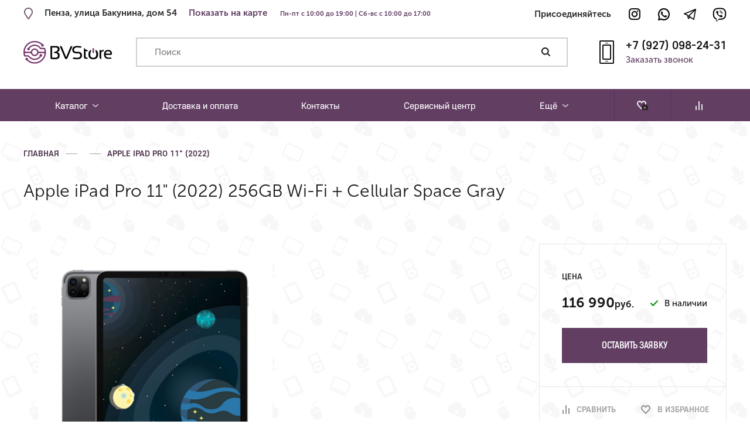

--- FILE ---
content_type: text/html; charset=UTF-8
request_url: https://bv-store.ru/apple-ipad-pro-11-2022-256gb-wi-fi-cellular-space-gray/
body_size: 17474
content:
<!doctype html>
<html lang='ru'>
<head>
  <meta charset='utf-8'>
<title>  Apple iPad Pro 11&#8243; (2022) 256GB Wi-Fi + Cellular Space Gray - Ремонт телефонов в Пензе - BV|Store - Ремонт мобильных телефонов. Продажа телефонов, аксессуаров, техники.</title>
<meta name='viewport' content='width=device-width, initial-scale=1, user-scalable=yes'>
<meta name="yandex-verification" content="c9a4d8538e479616" />
<link href='/css/style.css' rel='stylesheet' type='text/css'>
<meta name='api-url' content='/api/'>
<meta name='page-type' content='product'>
<meta name='pid' content='13203'>
  <script src="//code.jivosite.com/widget.js" data-jv-id="e5KcTC95SS" async></script>
<meta name='robots' content='max-image-preview:large' />
<link rel='dns-prefetch' href='//s.w.org' />
<link rel="alternate" type="application/rss+xml" title="Ремонт телефонов в Пензе - BV|Store - Ремонт мобильных телефонов. Продажа телефонов, аксессуаров, техники. &raquo; Лента комментариев к &laquo;Apple iPad Pro 11&#8243; (2022) 256GB Wi-Fi + Cellular Space Gray&raquo;" href="https://bv-store.ru/apple-ipad-pro-11-2022-256gb-wi-fi-cellular-space-gray/feed/" />
<link rel='stylesheet' id='wp-block-library-css'  href='https://bv-store.ru/wp-includes/css/dist/block-library/style.min.css?ver=5.9.12' type='text/css' media='all' />
<link rel='stylesheet' id='wc-blocks-vendors-style-css'  href='https://bv-store.ru/wp-content/plugins/woocommerce/packages/woocommerce-blocks/build/wc-blocks-vendors-style.css?ver=7.2.2' type='text/css' media='all' />
<link rel='stylesheet' id='wc-blocks-style-css'  href='https://bv-store.ru/wp-content/plugins/woocommerce/packages/woocommerce-blocks/build/wc-blocks-style.css?ver=7.2.2' type='text/css' media='all' />
<style id='global-styles-inline-css' type='text/css'>
body{--wp--preset--color--black: #000000;--wp--preset--color--cyan-bluish-gray: #abb8c3;--wp--preset--color--white: #ffffff;--wp--preset--color--pale-pink: #f78da7;--wp--preset--color--vivid-red: #cf2e2e;--wp--preset--color--luminous-vivid-orange: #ff6900;--wp--preset--color--luminous-vivid-amber: #fcb900;--wp--preset--color--light-green-cyan: #7bdcb5;--wp--preset--color--vivid-green-cyan: #00d084;--wp--preset--color--pale-cyan-blue: #8ed1fc;--wp--preset--color--vivid-cyan-blue: #0693e3;--wp--preset--color--vivid-purple: #9b51e0;--wp--preset--gradient--vivid-cyan-blue-to-vivid-purple: linear-gradient(135deg,rgba(6,147,227,1) 0%,rgb(155,81,224) 100%);--wp--preset--gradient--light-green-cyan-to-vivid-green-cyan: linear-gradient(135deg,rgb(122,220,180) 0%,rgb(0,208,130) 100%);--wp--preset--gradient--luminous-vivid-amber-to-luminous-vivid-orange: linear-gradient(135deg,rgba(252,185,0,1) 0%,rgba(255,105,0,1) 100%);--wp--preset--gradient--luminous-vivid-orange-to-vivid-red: linear-gradient(135deg,rgba(255,105,0,1) 0%,rgb(207,46,46) 100%);--wp--preset--gradient--very-light-gray-to-cyan-bluish-gray: linear-gradient(135deg,rgb(238,238,238) 0%,rgb(169,184,195) 100%);--wp--preset--gradient--cool-to-warm-spectrum: linear-gradient(135deg,rgb(74,234,220) 0%,rgb(151,120,209) 20%,rgb(207,42,186) 40%,rgb(238,44,130) 60%,rgb(251,105,98) 80%,rgb(254,248,76) 100%);--wp--preset--gradient--blush-light-purple: linear-gradient(135deg,rgb(255,206,236) 0%,rgb(152,150,240) 100%);--wp--preset--gradient--blush-bordeaux: linear-gradient(135deg,rgb(254,205,165) 0%,rgb(254,45,45) 50%,rgb(107,0,62) 100%);--wp--preset--gradient--luminous-dusk: linear-gradient(135deg,rgb(255,203,112) 0%,rgb(199,81,192) 50%,rgb(65,88,208) 100%);--wp--preset--gradient--pale-ocean: linear-gradient(135deg,rgb(255,245,203) 0%,rgb(182,227,212) 50%,rgb(51,167,181) 100%);--wp--preset--gradient--electric-grass: linear-gradient(135deg,rgb(202,248,128) 0%,rgb(113,206,126) 100%);--wp--preset--gradient--midnight: linear-gradient(135deg,rgb(2,3,129) 0%,rgb(40,116,252) 100%);--wp--preset--duotone--dark-grayscale: url('#wp-duotone-dark-grayscale');--wp--preset--duotone--grayscale: url('#wp-duotone-grayscale');--wp--preset--duotone--purple-yellow: url('#wp-duotone-purple-yellow');--wp--preset--duotone--blue-red: url('#wp-duotone-blue-red');--wp--preset--duotone--midnight: url('#wp-duotone-midnight');--wp--preset--duotone--magenta-yellow: url('#wp-duotone-magenta-yellow');--wp--preset--duotone--purple-green: url('#wp-duotone-purple-green');--wp--preset--duotone--blue-orange: url('#wp-duotone-blue-orange');--wp--preset--font-size--small: 13px;--wp--preset--font-size--medium: 20px;--wp--preset--font-size--large: 36px;--wp--preset--font-size--x-large: 42px;}.has-black-color{color: var(--wp--preset--color--black) !important;}.has-cyan-bluish-gray-color{color: var(--wp--preset--color--cyan-bluish-gray) !important;}.has-white-color{color: var(--wp--preset--color--white) !important;}.has-pale-pink-color{color: var(--wp--preset--color--pale-pink) !important;}.has-vivid-red-color{color: var(--wp--preset--color--vivid-red) !important;}.has-luminous-vivid-orange-color{color: var(--wp--preset--color--luminous-vivid-orange) !important;}.has-luminous-vivid-amber-color{color: var(--wp--preset--color--luminous-vivid-amber) !important;}.has-light-green-cyan-color{color: var(--wp--preset--color--light-green-cyan) !important;}.has-vivid-green-cyan-color{color: var(--wp--preset--color--vivid-green-cyan) !important;}.has-pale-cyan-blue-color{color: var(--wp--preset--color--pale-cyan-blue) !important;}.has-vivid-cyan-blue-color{color: var(--wp--preset--color--vivid-cyan-blue) !important;}.has-vivid-purple-color{color: var(--wp--preset--color--vivid-purple) !important;}.has-black-background-color{background-color: var(--wp--preset--color--black) !important;}.has-cyan-bluish-gray-background-color{background-color: var(--wp--preset--color--cyan-bluish-gray) !important;}.has-white-background-color{background-color: var(--wp--preset--color--white) !important;}.has-pale-pink-background-color{background-color: var(--wp--preset--color--pale-pink) !important;}.has-vivid-red-background-color{background-color: var(--wp--preset--color--vivid-red) !important;}.has-luminous-vivid-orange-background-color{background-color: var(--wp--preset--color--luminous-vivid-orange) !important;}.has-luminous-vivid-amber-background-color{background-color: var(--wp--preset--color--luminous-vivid-amber) !important;}.has-light-green-cyan-background-color{background-color: var(--wp--preset--color--light-green-cyan) !important;}.has-vivid-green-cyan-background-color{background-color: var(--wp--preset--color--vivid-green-cyan) !important;}.has-pale-cyan-blue-background-color{background-color: var(--wp--preset--color--pale-cyan-blue) !important;}.has-vivid-cyan-blue-background-color{background-color: var(--wp--preset--color--vivid-cyan-blue) !important;}.has-vivid-purple-background-color{background-color: var(--wp--preset--color--vivid-purple) !important;}.has-black-border-color{border-color: var(--wp--preset--color--black) !important;}.has-cyan-bluish-gray-border-color{border-color: var(--wp--preset--color--cyan-bluish-gray) !important;}.has-white-border-color{border-color: var(--wp--preset--color--white) !important;}.has-pale-pink-border-color{border-color: var(--wp--preset--color--pale-pink) !important;}.has-vivid-red-border-color{border-color: var(--wp--preset--color--vivid-red) !important;}.has-luminous-vivid-orange-border-color{border-color: var(--wp--preset--color--luminous-vivid-orange) !important;}.has-luminous-vivid-amber-border-color{border-color: var(--wp--preset--color--luminous-vivid-amber) !important;}.has-light-green-cyan-border-color{border-color: var(--wp--preset--color--light-green-cyan) !important;}.has-vivid-green-cyan-border-color{border-color: var(--wp--preset--color--vivid-green-cyan) !important;}.has-pale-cyan-blue-border-color{border-color: var(--wp--preset--color--pale-cyan-blue) !important;}.has-vivid-cyan-blue-border-color{border-color: var(--wp--preset--color--vivid-cyan-blue) !important;}.has-vivid-purple-border-color{border-color: var(--wp--preset--color--vivid-purple) !important;}.has-vivid-cyan-blue-to-vivid-purple-gradient-background{background: var(--wp--preset--gradient--vivid-cyan-blue-to-vivid-purple) !important;}.has-light-green-cyan-to-vivid-green-cyan-gradient-background{background: var(--wp--preset--gradient--light-green-cyan-to-vivid-green-cyan) !important;}.has-luminous-vivid-amber-to-luminous-vivid-orange-gradient-background{background: var(--wp--preset--gradient--luminous-vivid-amber-to-luminous-vivid-orange) !important;}.has-luminous-vivid-orange-to-vivid-red-gradient-background{background: var(--wp--preset--gradient--luminous-vivid-orange-to-vivid-red) !important;}.has-very-light-gray-to-cyan-bluish-gray-gradient-background{background: var(--wp--preset--gradient--very-light-gray-to-cyan-bluish-gray) !important;}.has-cool-to-warm-spectrum-gradient-background{background: var(--wp--preset--gradient--cool-to-warm-spectrum) !important;}.has-blush-light-purple-gradient-background{background: var(--wp--preset--gradient--blush-light-purple) !important;}.has-blush-bordeaux-gradient-background{background: var(--wp--preset--gradient--blush-bordeaux) !important;}.has-luminous-dusk-gradient-background{background: var(--wp--preset--gradient--luminous-dusk) !important;}.has-pale-ocean-gradient-background{background: var(--wp--preset--gradient--pale-ocean) !important;}.has-electric-grass-gradient-background{background: var(--wp--preset--gradient--electric-grass) !important;}.has-midnight-gradient-background{background: var(--wp--preset--gradient--midnight) !important;}.has-small-font-size{font-size: var(--wp--preset--font-size--small) !important;}.has-medium-font-size{font-size: var(--wp--preset--font-size--medium) !important;}.has-large-font-size{font-size: var(--wp--preset--font-size--large) !important;}.has-x-large-font-size{font-size: var(--wp--preset--font-size--x-large) !important;}
</style>
<link rel='stylesheet' id='woocommerce-layout-css'  href='https://bv-store.ru/wp-content/plugins/woocommerce/assets/css/woocommerce-layout.css?ver=6.4.1' type='text/css' media='all' />
<link rel='stylesheet' id='woocommerce-smallscreen-css'  href='https://bv-store.ru/wp-content/plugins/woocommerce/assets/css/woocommerce-smallscreen.css?ver=6.4.1' type='text/css' media='only screen and (max-width: 768px)' />
<link rel='stylesheet' id='woocommerce-general-css'  href='https://bv-store.ru/wp-content/plugins/woocommerce/assets/css/woocommerce.css?ver=6.4.1' type='text/css' media='all' />
<style id='woocommerce-inline-inline-css' type='text/css'>
.woocommerce form .form-row .required { visibility: visible; }
</style>
<link rel='stylesheet' id='style-css'  href='https://bv-store.ru/wp-content/themes/custom/style.css?ver=5.9.12' type='text/css' media='all' />
<script type='text/javascript' src='https://bv-store.ru/wp-includes/js/jquery/jquery.min.js?ver=3.6.0' id='jquery-core-js'></script>
<script type='text/javascript' src='https://bv-store.ru/wp-includes/js/jquery/jquery-migrate.min.js?ver=3.3.2' id='jquery-migrate-js'></script>
<link rel="https://api.w.org/" href="https://bv-store.ru/wp-json/" /><link rel="alternate" type="application/json" href="https://bv-store.ru/wp-json/wp/v2/product/13203" /><link rel="EditURI" type="application/rsd+xml" title="RSD" href="https://bv-store.ru/xmlrpc.php?rsd" />
<link rel="wlwmanifest" type="application/wlwmanifest+xml" href="https://bv-store.ru/wp-includes/wlwmanifest.xml" /> 
<meta name="generator" content="WordPress 5.9.12" />
<meta name="generator" content="WooCommerce 6.4.1" />
<link rel="canonical" href="https://bv-store.ru/apple-ipad-pro-11-2022-256gb-wi-fi-cellular-space-gray/" />
<link rel='shortlink' href='https://bv-store.ru/?p=13203' />
<link rel="alternate" type="application/json+oembed" href="https://bv-store.ru/wp-json/oembed/1.0/embed?url=https%3A%2F%2Fbv-store.ru%2Fapple-ipad-pro-11-2022-256gb-wi-fi-cellular-space-gray%2F" />
<link rel="alternate" type="text/xml+oembed" href="https://bv-store.ru/wp-json/oembed/1.0/embed?url=https%3A%2F%2Fbv-store.ru%2Fapple-ipad-pro-11-2022-256gb-wi-fi-cellular-space-gray%2F&#038;format=xml" />
	<noscript><style>.woocommerce-product-gallery{ opacity: 1 !important; }</style></noscript>
	</head>
<body data-rsssl=1>
  <script type="application/ld+json">
{
  "@context": "http://schema.org/",
  "@type": "Product",
  "name": "Apple iPad Pro 11" (2022) 256GB Wi-Fi + Cellular Space Gray",
  "image": [
    "https://bv-store.ru/wp-content/uploads/2022/12/19302-12111_SG_CELL.png"
  ],
  "description": "",
  "aggregateRating": {
    "@type": "AggregateRating",
    "ratingValue": "",
    "reviewCount": "0"
  },
  "offers": {
    "@type": "Offer",
    "priceCurrency": "RUB",
    "price": "116990"
  }
}
</script>
  <!-- begin header -->
<header class='header-wrap'>
<div class='header' itemscope itemtype='http://schema.org/Organization'>
  <div class='header__top' style="
    padding-top: 12px;
"> 
    <div class="header__address">
      

<div class="top-address">
        <div class="top-address__icon">
          <div class="icon icon--top-place"></div>
        </div>
        <address class="top-address__text-wrap" itemprop="address" itemscope="" itemtype="http://schema.org/PostalAddress">
          <a class="top-address__text top-address__text--mobile" itemprop="streetAddress" href="/map">Пенза, улица Бакунина, дом 54</a>
          <div class="top-address__text top-address__text--desktop" itemprop="streetAddress">Пенза, улица Бакунина, дом 54</div>
        </address>
        <div class="top-address__link-wrap">
          <a class="top-address__link" target="_blank" href="/kontaktyi-magazina-i-servisnogo-centra/">Показать на карте</a>
			<span style="
    font-size:  11px;
    color: #623e63;
    padding-left: 18px;
">Пн-пт с 10:00 до 19:00 | Сб-вс с 10:00 до 17:00</span>
        </div> 
      </div><div class="top-address" style="
    padding-top: 5px;
">
        <address class="top-address__text-wrap" itemprop="address" itemscope="" itemtype="http://schema.org/PostalAddress">
          <a class="top-address__text top-address__text--mobile" itemprop="streetAddress" href="/map">Пенза, улица Бакунина, дом 54</a>
        </address>
      </div> 
    </div>
    <div class='header__social-links'>
      <div class='social-links'>
  <div class='social-links__title'>Присоединяйтесь</div>
<div class='social-links__items  '>
  <a class='social-links__item social-links__item--ig' target='_blank' href='http://instagram.com/bvstorenew/'></a>
  <a class='social-links__item social-links__item--wa' target='_blank' href='whatsapp://send?phone=79270982431'></a>
  <a class='social-links__item social-links__item--tg' target='_blank' href='https://t.me/bvstore'></a>
  <a class='social-links__item social-links__item--vb' target='_blank' href='viber://add?number=79270982431'></a>
</div> 
</div>
    </div> 
  </div>
  <div class='header__main'>
    <div class='header__logo'>
      <a class='logo' href='/'>
        <div class='logo__pic'>
          <img class='logo__image' src='/img/nlogo-2_purp.png' alt=''></div> </a> </div>
    <div class='header__search'>
      <div class='top-search'>
        <input class='top-search__input custom-input js-search-input' placeholder='Поиск' value=''>
        <button class='top-search__button-wrap'>
          <div class='top-search__button js-search-button'></div>
        </button>
        <div class='top-search__drop'>
          <!-- begin search drop -->
          <div class='search-drop-wrap js-search-drop'>
            <div class='search-drop'>
  <div class='search-drop__title'>Введите название товара</div>
</div> 
          </div> 
        </div> 
      </div> 
    </div>
    <!-- end search drop -->
    <div class='header__side'>
      <div class='top-phone'>
        <div class='top-phone__icon'>
          <div class='icon icon--top-phone'></div>
        </div>
        <div class='top-phone__body'>
          <a class='top-phone__text' itemprop='telephone' href='tel:+79270982431'>+7 (927) 098-24-31</a>
          <div class='top-phone__button-wrap'>
            <button class='top-phone__button js-modal' data-modal='callback'>Заказать звонок</button>
          </div> 
        </div> 
      </div> 
    </div> 
  </div> 
</div>
<div class='mob-header'>
  <div class='mob-header__logo'>
    <a class='logo' href='/'>
      <div class='logo__pic'>
        <img class='logo__image' src='/img/smalltoplogo.png' alt=''></div> </a> </div>
  <div class='mob-header__phone-wrap'>
    <a class='mob-header__phone' href='tel:+79270982431'>+7 (927) 098-24-31</a>
  </div>
  <div class='mob-header__side'>
    <div class='mob-header__menu-button js-menu-button js-popup' data-popup='js-mob-bar' data-collapse-childs-on-close>
      <div class='mob-header__menu-button-icon'></div>
    </div> 
  </div>
  <div class='mob-bar js-mob-bar'>
    <ul class='mob-bar__menu'>
                        <li class='mob-bar__menu-item mob-bar__menu-item--sub'>
            <button class='mob-bar__item js-collapse'>
              Каталог            </button>
            <div class='mob-bar__sub js-collapsed'>
                              <a class='mob-bar__sub-item' href='/xiaomi'>Xiaomi</a>
                              <a class='mob-bar__sub-item' href='/smartfony'>Смартфоны</a>
                              <a class='mob-bar__sub-item' href='/planshetyi'>Планшеты</a>
                              <a class='mob-bar__sub-item' href='/komp-nouts'>Компьютеры и ноутбуки</a>
                              <a class='mob-bar__sub-item' href='/aksessuaryi'>Аксессуары</a>
                              <a class='mob-bar__sub-item' href='/smart-ustroystva'>Смарт-устройства</a>
                              <a class='mob-bar__sub-item' href='/elektrotransport'>Электротранспорт</a>
                              <a class='mob-bar__sub-item' href='/igrovyie-pristavki'>Игровые приставки</a>
                              <a class='mob-bar__sub-item' href='/tehnika-dyson'>Техника Dyson</a>
                              <a class='mob-bar__sub-item' href='/lego'>LEGO</a>
                              <a class='mob-bar__sub-item' href='/tesla'>TESLA</a>
                          </div> 
                 
                                <li class='mob-bar__menu-item'>
            <a class='mob-bar__item' href='https://bv-store.ru/dostavka-i-oplata/'>
              Доставка и оплата            </a> 
         
                                <li class='mob-bar__menu-item'>
            <a class='mob-bar__item' href='https://bv-store.ru/kontaktyi-magazina-i-servisnogo-centra/'>
              Контакты            </a> 
         
                                <li class='mob-bar__menu-item'>
            <a class='mob-bar__item' href='/bvservice/'>
              Сервисный центр            </a> 
         
                        <li class='mob-bar__menu-item mob-bar__menu-item--sub'>
            <button class='mob-bar__item js-collapse'>
              Ещё            </button>
            <div class='mob-bar__sub js-collapsed'>
                              <a class='mob-bar__sub-item' href='https://bv-store.ru/o-kompanii/'>О компании</a>
                              <a class='mob-bar__sub-item' href='https://bv-store.ru/garantii/'>Гарантии</a>
                          </div> 
                 
          </ul>
    <div class='mob-bar__side'>
      <button class='mob-bar__item mob-bar__item--icon mob-bar__item--fav js-modal' data-modal='fav-products'>
        <div class='mob-bar__button-icon'>
          <div class='icon icon--fav'></div>
        </div>
        <div class='mob-bar__button-text'>Избранное</div>
      </button>
      <button class='mob-bar__item mob-bar__item--icon mob-bar__item--compare js-modal' data-modal='compare-products'>
        <div class='mob-bar__button-icon'>
          <div class='icon icon--compare'></div>
        </div>
        <div class='mob-bar__button-text'>Сравнение</div>
      </button> 
    </div>
    <div class='mob-bar__contacts'>
      <a class='mob-bar__address' href='/map'>
        <div class='mob-bar__address-text' style='color: #623e63;'>Пенза, улица Бакунина, дом 54</div>
		   <div class='mob-bar__phone-text'>Пн-пт с 10:00 до 19:00 <br> Сб-вс с 10:00 до 17:00</div>
      </a>
      <a class='mob-bar__phone' href='tel:+79270982431'>
        <div class='mob-bar__phone-text'>+7 (927) 098-24-31</div>
      </a> 
	<!--	 <a class='mob-bar__phone' href='#'>
        <div class='mob-bar__phone-text'>Пн-пт с 10:00 до 19:00 <br> Сб-вс с 10:00 до 17:00</div>
      </a> -->
		
		
    </div>
    <div class='mob-bar__social-links'>
      <div class='social-links'>
  <div class='social-links__title'>Присоединяйтесь</div>
<div class='social-links__items social-links__items--pad social-links__items--alt'>
  <a class='social-links__item social-links__item--ig' target='_blank' href='http://instagram.com/bvstorenew/'></a>
  <a class='social-links__item social-links__item--wa' target='_blank' href='whatsapp://send?phone=79270982431'></a>
  <a class='social-links__item social-links__item--tg' target='_blank' href='https://t.me/bvstore'></a>
  <a class='social-links__item social-links__item--vb' target='_blank' href='viber://add?number=79270982431'></a>
</div> 
</div>
    </div> 
  </div> 
</div> 
</header>
<!-- end header -->
  <!-- begin nav -->
<nav class='nav-wrap'>
<div class='nav'>
  <ul class='nav__menu'>
          <li class='nav__menu-item'>
                  <div class='nav__item nav__item--menu js-hover-overlay'>
            Каталог            <div class='nav__sub js-hover-menu'>
                                                <a class='nav__sub-item js-hover-item' href='/xiaomi'>
                                          <div class='nav__sub-pic'>
                        <img class='nav__sub-image' src='https://bv-store.ru/wp-content/uploads/2019/02/subsub97-1.png' alt=''></div> 
                                        <div class='nav__sub-text nav__sub-text--sub'>
                      Xiaomi                    </div> 
                  </a> 
                                                                  <div class='nav__subsub js-hover-sub'>
                                          <div class='nav__subsub-group'>
                        <div class='nav__subsub-group-name'>
                                                      <a class='nav__subsub-group-name-link' href='https://bv-store.ru/elektrosamokatyi/xiaomi-mijia-scooter'>Электросамокаты</a>
                                                                            </div>
                        <div class='nav__subsub-group-body'>
                                                      <div class='nav__subsub-item'>
                              <div class='nav__subsub-pic'>
                                <img class='nav__subsub-image' src='https://bv-store.ru/wp-content/uploads/2018/06/subsub38-1.png' alt=''></div>
                              <a class='nav__subsub-link' href='/elektrosamokatyi/xiaomi-mijia-scooter'>
                                Xiaomi Mijia                              </a> 
                            </div> 
                                                  </div> 
                      </div> 
                                      </div> 
                 
                                                <a class='nav__sub-item js-hover-item' href='/smartfony'>
                                          <div class='nav__sub-pic'>
                        <img class='nav__sub-image' src='https://bv-store.ru/wp-content/uploads/2018/02/smarts.svg' alt=''></div> 
                                        <div class='nav__sub-text nav__sub-text--sub'>
                      Смартфоны                    </div> 
                  </a> 
                                                                  <div class='nav__subsub js-hover-sub'>
                                          <div class='nav__subsub-group'>
                        <div class='nav__subsub-group-name'>
                                                      <a class='nav__subsub-group-name-link' href='/apple-iphone'>Apple iPhone</a>
                                                                            </div>
                        <div class='nav__subsub-group-body'>
                                                      <div class='nav__subsub-item'>
                              <div class='nav__subsub-pic'>
                                <img class='nav__subsub-image' src='https://bv-store.ru/wp-content/uploads/2025/10/cimg158.png' alt=''></div>
                              <a class='nav__subsub-link' href='/apple-iphone/iphone-17-pro-max'>
                                iPhone 17 Pro Max                              </a> 
                            </div> 
                                                      <div class='nav__subsub-item'>
                              <div class='nav__subsub-pic'>
                                <img class='nav__subsub-image' src='https://bv-store.ru/wp-content/uploads/2025/10/cimg157.png' alt=''></div>
                              <a class='nav__subsub-link' href='/apple-iphone/iphone-17-pro'>
                                iPhone 17 Pro                              </a> 
                            </div> 
                                                      <div class='nav__subsub-item'>
                              <div class='nav__subsub-pic'>
                                <img class='nav__subsub-image' src='https://bv-store.ru/wp-content/uploads/2025/10/cimg156.png' alt=''></div>
                              <a class='nav__subsub-link' href='/apple-iphone/iphone-17'>
                                iPhone 17                              </a> 
                            </div> 
                                                      <div class='nav__subsub-item'>
                              <div class='nav__subsub-pic'>
                                <img class='nav__subsub-image' src='https://bv-store.ru/wp-content/uploads/2025/10/cimg155.png' alt=''></div>
                              <a class='nav__subsub-link' href='/apple-iphone/iphone-air'>
                                iPhone Air                              </a> 
                            </div> 
                                                      <div class='nav__subsub-item'>
                              <div class='nav__subsub-pic'>
                                <img class='nav__subsub-image' src='https://bv-store.ru/wp-content/uploads/2024/09/cimg112.png' alt=''></div>
                              <a class='nav__subsub-link' href='/apple-iphone/iphone-16-pro-max'>
                                iPhone 16 Pro Max                              </a> 
                            </div> 
                                                      <div class='nav__subsub-item'>
                              <div class='nav__subsub-pic'>
                                <img class='nav__subsub-image' src='https://bv-store.ru/wp-content/uploads/2024/09/cimg111.png' alt=''></div>
                              <a class='nav__subsub-link' href='/apple-iphone/iphone-16-pro'>
                                iPhone 16 Pro                              </a> 
                            </div> 
                                                      <div class='nav__subsub-item'>
                              <div class='nav__subsub-pic'>
                                <img class='nav__subsub-image' src='https://bv-store.ru/wp-content/uploads/2024/09/cimg110.png' alt=''></div>
                              <a class='nav__subsub-link' href='/apple-iphone/iphone-16-plus'>
                                iPhone 16 Plus                              </a> 
                            </div> 
                                                      <div class='nav__subsub-item'>
                              <div class='nav__subsub-pic'>
                                <img class='nav__subsub-image' src='https://bv-store.ru/wp-content/uploads/2024/09/cimg109.png' alt=''></div>
                              <a class='nav__subsub-link' href='/apple-iphone/iphone-16'>
                                iPhone 16                              </a> 
                            </div> 
                                                      <div class='nav__subsub-item'>
                              <div class='nav__subsub-pic'>
                                <img class='nav__subsub-image' src='https://bv-store.ru/wp-content/uploads/2025/04/16e.png' alt=''></div>
                              <a class='nav__subsub-link' href='/apple-iphone/iphone-16e'>
                                iPhone 16e                              </a> 
                            </div> 
                                                      <div class='nav__subsub-item'>
                              <div class='nav__subsub-pic'>
                                <img class='nav__subsub-image' src='https://bv-store.ru/wp-content/uploads/2023/09/cat603.png' alt=''></div>
                              <a class='nav__subsub-link' href='/apple-iphone/apple-iphone-15-pro-max'>
                                Apple iPhone 15 Pro Max                              </a> 
                            </div> 
                                                      <div class='nav__subsub-item'>
                              <div class='nav__subsub-pic'>
                                <img class='nav__subsub-image' src='https://bv-store.ru/wp-content/uploads/2023/09/cat602.png' alt=''></div>
                              <a class='nav__subsub-link' href='/apple-iphone/apple-iphone-15-pro'>
                                Apple iPhone 15 Pro                              </a> 
                            </div> 
                                                      <div class='nav__subsub-item'>
                              <div class='nav__subsub-pic'>
                                <img class='nav__subsub-image' src='https://bv-store.ru/wp-content/uploads/2023/09/cat601.png' alt=''></div>
                              <a class='nav__subsub-link' href='/apple-iphone/apple-iphone-15-plus'>
                                Apple iPhone 15 Plus                              </a> 
                            </div> 
                                                      <div class='nav__subsub-item'>
                              <div class='nav__subsub-pic'>
                                <img class='nav__subsub-image' src='https://bv-store.ru/wp-content/uploads/2023/09/cat600.png' alt=''></div>
                              <a class='nav__subsub-link' href='/apple-iphone/apple-iphone-15'>
                                Apple iPhone 15                              </a> 
                            </div> 
                                                      <div class='nav__subsub-item'>
                              <div class='nav__subsub-pic'>
                                <img class='nav__subsub-image' src='https://bv-store.ru/wp-content/uploads/2022/12/subsub526.jpg' alt=''></div>
                              <a class='nav__subsub-link' href='/apple-iphone/apple-iphone-se-3-go-pokoleniya'>
                                Apple iPhone SE (3-го поколения)                              </a> 
                            </div> 
                                                      <div class='nav__subsub-item'>
                              <div class='nav__subsub-pic'>
                                <img class='nav__subsub-image' src='https://bv-store.ru/wp-content/uploads/2018/06/subsub55.png' alt=''></div>
                              <a class='nav__subsub-link' href='/apple-iphone/apple-iphone-6s-7-ref-8-ref-x-ref-xr-ref'>
                                Apple iPhone XR REF / XS REF / 11 REF / 11 PRO REF / 12 REF / 12 PRO REF                              </a> 
                            </div> 
                                                  </div> 
                      </div> 
                                          <div class='nav__subsub-group'>
                        <div class='nav__subsub-group-name'>
                                                      <a class='nav__subsub-group-name-link' href='/samsung'>Samsung</a>
                                                                            </div>
                        <div class='nav__subsub-group-body'>
                                                      <div class='nav__subsub-item'>
                              <div class='nav__subsub-pic'>
                                <img class='nav__subsub-image' src='https://bv-store.ru/wp-content/uploads/2024/09/cimg1012.png' alt=''></div>
                              <a class='nav__subsub-link' href='/samsung/samsung-galaxy-z-fold6'>
                                Samsung Galaxy Z Fold6                              </a> 
                            </div> 
                                                      <div class='nav__subsub-item'>
                              <div class='nav__subsub-pic'>
                                <img class='nav__subsub-image' src='https://bv-store.ru/wp-content/uploads/2024/09/cimg101.png' alt=''></div>
                              <a class='nav__subsub-link' href='/samsung/samsung-galaxy-z-flip6'>
                                Samsung Galaxy Z Flip6                              </a> 
                            </div> 
                                                      <div class='nav__subsub-item'>
                              <div class='nav__subsub-pic'>
                                <img class='nav__subsub-image' src='https://bv-store.ru/wp-content/uploads/2023/10/cat616.png' alt=''></div>
                              <a class='nav__subsub-link' href='/samsung/samsung-galaxy-z-fold5'>
                                Samsung Galaxy Z Fold5                              </a> 
                            </div> 
                                                      <div class='nav__subsub-item'>
                              <div class='nav__subsub-pic'>
                                <img class='nav__subsub-image' src='https://bv-store.ru/wp-content/uploads/2023/10/cat615.png' alt=''></div>
                              <a class='nav__subsub-link' href='/samsung/samsung-galaxy-z-flip5'>
                                Samsung Galaxy Z Flip5                              </a> 
                            </div> 
                                                      <div class='nav__subsub-item'>
                              <div class='nav__subsub-pic'>
                                <img class='nav__subsub-image' src='https://bv-store.ru/wp-content/uploads/2025/04/samsung.png' alt=''></div>
                              <a class='nav__subsub-link' href='/samsung/samsung-galaxy-s25-s25-s25-ultra'>
                                Samsung Galaxy S25 / S25+ / S25 Ultra                              </a> 
                            </div> 
                                                      <div class='nav__subsub-item'>
                              <div class='nav__subsub-pic'>
                                <img class='nav__subsub-image' src='https://bv-store.ru/wp-content/uploads/2024/05/cimg6.png' alt=''></div>
                              <a class='nav__subsub-link' href='/samsung-galaxy-s24-s24-s24-ultra-smart-ustroystva'>
                                Samsung Galaxy S24 / S24+ / S24 Ultra                              </a> 
                            </div> 
                                                      <div class='nav__subsub-item'>
                              <div class='nav__subsub-pic'>
                                <img class='nav__subsub-image' src='https://bv-store.ru/wp-content/uploads/2024/09/cimg103.png' alt=''></div>
                              <a class='nav__subsub-link' href='/samsung/samsung-galaxy-a55-5g'>
                                Samsung Galaxy A55 5G                              </a> 
                            </div> 
                                                      <div class='nav__subsub-item'>
                              <div class='nav__subsub-pic'>
                                <img class='nav__subsub-image' src='https://bv-store.ru/wp-content/uploads/2024/09/cimg104.png' alt=''></div>
                              <a class='nav__subsub-link' href='/samsung/samsung-galaxy-a35-5g'>
                                Samsung Galaxy A35 5G                              </a> 
                            </div> 
                                                  </div> 
                      </div> 
                                      </div> 
                 
                                                <a class='nav__sub-item js-hover-item' href='/planshetyi'>
                                          <div class='nav__sub-pic'>
                        <img class='nav__sub-image' src='https://bv-store.ru/wp-content/uploads/2018/02/tablets.svg' alt=''></div> 
                                        <div class='nav__sub-text nav__sub-text--sub'>
                      Планшеты                    </div> 
                  </a> 
                                                                  <div class='nav__subsub js-hover-sub'>
                                          <div class='nav__subsub-group'>
                        <div class='nav__subsub-group-name'>
                                                      <a class='nav__subsub-group-name-link' href='/apple-ipad'>Apple iPad</a>
                                                                            </div>
                        <div class='nav__subsub-group-body'>
                                                      <div class='nav__subsub-item'>
                              <div class='nav__subsub-pic'>
                                <img class='nav__subsub-image' src='https://bv-store.ru/wp-content/uploads/2025/04/ipad25.png' alt=''></div>
                              <a class='nav__subsub-link' href='/apple-ipad/ipad-2025'>
                                iPad (2025)                              </a> 
                            </div> 
                                                      <div class='nav__subsub-item'>
                              <div class='nav__subsub-pic'>
                                <img class='nav__subsub-image' src='https://bv-store.ru/wp-content/uploads/2025/04/air15.png' alt=''></div>
                              <a class='nav__subsub-link' href='/apple-ipad/ipad-air-13-2025'>
                                iPad Air 13" (2025)                              </a> 
                            </div> 
                                                      <div class='nav__subsub-item'>
                              <div class='nav__subsub-pic'>
                                <img class='nav__subsub-image' src='https://bv-store.ru/wp-content/uploads/2025/04/air11.png' alt=''></div>
                              <a class='nav__subsub-link' href='/apple-ipad/ipad-air-11-2025'>
                                iPad Air 11" (2025)                              </a> 
                            </div> 
                                                      <div class='nav__subsub-item'>
                              <div class='nav__subsub-pic'>
                                <img class='nav__subsub-image' src='https://bv-store.ru/wp-content/uploads/2025/11/cimg164.png' alt=''></div>
                              <a class='nav__subsub-link' href='/apple-ipad/ipad-pro-13-2025'>
                                iPad Pro 13" (2025)                              </a> 
                            </div> 
                                                      <div class='nav__subsub-item'>
                              <div class='nav__subsub-pic'>
                                <img class='nav__subsub-image' src='https://bv-store.ru/wp-content/uploads/2024/05/cimg1.png' alt=''></div>
                              <a class='nav__subsub-link' href='/apple-ipad/ipad-pro-13-2024'>
                                iPad Pro 13" (2024)                              </a> 
                            </div> 
                                                      <div class='nav__subsub-item'>
                              <div class='nav__subsub-pic'>
                                <img class='nav__subsub-image' src='https://bv-store.ru/wp-content/uploads/2025/11/cimg163.png' alt=''></div>
                              <a class='nav__subsub-link' href='/apple-ipad/ipad-pro-11-2025'>
                                iPad Pro 11" (2025)                              </a> 
                            </div> 
                                                      <div class='nav__subsub-item'>
                              <div class='nav__subsub-pic'>
                                <img class='nav__subsub-image' src='https://bv-store.ru/wp-content/uploads/2024/05/cimg2.png' alt=''></div>
                              <a class='nav__subsub-link' href='/apple-ipad/ipad-pro-11-2024'>
                                iPad Pro 11" (2024)                              </a> 
                            </div> 
                                                      <div class='nav__subsub-item'>
                              <div class='nav__subsub-pic'>
                                <img class='nav__subsub-image' src='https://bv-store.ru/wp-content/uploads/2024/05/cimg3.png' alt=''></div>
                              <a class='nav__subsub-link' href='/apple-ipad/ipad-air-13-2024'>
                                iPad Air 13" (2024)                              </a> 
                            </div> 
                                                      <div class='nav__subsub-item'>
                              <div class='nav__subsub-pic'>
                                <img class='nav__subsub-image' src='https://bv-store.ru/wp-content/uploads/2024/05/cimg4.png' alt=''></div>
                              <a class='nav__subsub-link' href='/apple-ipad/ipad-air-11-2024'>
                                iPad Air 11" (2024)                              </a> 
                            </div> 
                                                      <div class='nav__subsub-item'>
                              <div class='nav__subsub-pic'>
                                <img class='nav__subsub-image' src='https://bv-store.ru/wp-content/uploads/2019/09/subsub121.png' alt=''></div>
                              <a class='nav__subsub-link' href='/aksessuaryi-apple/stilusyi-i-klaviaturyi-apple-dlya-ipad'>
                                Стилусы и клавиатуры Apple для iPad                              </a> 
                            </div> 
                                                      <div class='nav__subsub-item'>
                              <div class='nav__subsub-pic'>
                                <img class='nav__subsub-image' src='https://bv-store.ru/wp-content/uploads/2022/12/subsub523.jpg' alt=''></div>
                              <a class='nav__subsub-link' href='/apple-ipad/apple-ipad-pro-12-9-2022'>
                                Apple iPad Pro 12.9" (2022)                              </a> 
                            </div> 
                                                      <div class='nav__subsub-item'>
                              <div class='nav__subsub-pic'>
                                <img class='nav__subsub-image' src='https://bv-store.ru/wp-content/uploads/2022/12/subsub522.jpg' alt=''></div>
                              <a class='nav__subsub-link' href='/apple-ipad/apple-ipad-pro-11-2022'>
                                Apple iPad Pro 11" (2022)                              </a> 
                            </div> 
                                                      <div class='nav__subsub-item'>
                              <div class='nav__subsub-pic'>
                                <img class='nav__subsub-image' src='https://bv-store.ru/wp-content/uploads/2022/12/subsub521.jpg' alt=''></div>
                              <a class='nav__subsub-link' href='/apple-ipad/apple-ipad-2022'>
                                Apple iPad (2022)                              </a> 
                            </div> 
                                                      <div class='nav__subsub-item'>
                              <div class='nav__subsub-pic'>
                                <img class='nav__subsub-image' src='https://bv-store.ru/wp-content/uploads/2022/09/subsub519.jpg' alt=''></div>
                              <a class='nav__subsub-link' href='/apple-ipad/apple-ipad-air-2022'>
                                Apple iPad Air (2022)                              </a> 
                            </div> 
                                                  </div> 
                      </div> 
                                          <div class='nav__subsub-group'>
                        <div class='nav__subsub-group-name'>
                                                      <a class='nav__subsub-group-name-link' href='/planshetyi-samsung'>Планшеты Samsung</a>
                                                                            </div>
                        <div class='nav__subsub-group-body'>
                                                      <div class='nav__subsub-item'>
                              <div class='nav__subsub-pic'>
                                <img class='nav__subsub-image' src='https://bv-store.ru/wp-content/uploads/2024/09/cimg105.png' alt=''></div>
                              <a class='nav__subsub-link' href='/planshetyi-samsung/samsung-galaxy-tab-s9-s9-s9-ultra'>
                                Samsung Galaxy Tab S9, S9+, S9 Ultra                              </a> 
                            </div> 
                                                      <div class='nav__subsub-item'>
                              <div class='nav__subsub-pic'>
                                <img class='nav__subsub-image' src='https://bv-store.ru/wp-content/uploads/2024/09/cimg106.png' alt=''></div>
                              <a class='nav__subsub-link' href='/planshetyi-samsung/samsung-galaxy-tab-s9-fe-fe'>
                                Samsung Galaxy Tab S9 FE, FE+                              </a> 
                            </div> 
                                                  </div> 
                      </div> 
                                      </div> 
                 
                                                <a class='nav__sub-item js-hover-item' href='/komp-nouts'>
                                          <div class='nav__sub-pic'>
                        <img class='nav__sub-image' src='https://bv-store.ru/wp-content/uploads/2018/02/notebooks.svg' alt=''></div> 
                                        <div class='nav__sub-text nav__sub-text--sub'>
                      Компьютеры и ноутбуки                    </div> 
                  </a> 
                                                                  <div class='nav__subsub js-hover-sub'>
                                          <div class='nav__subsub-group'>
                        <div class='nav__subsub-group-name'>
                                                      <a class='nav__subsub-group-name-link' href='/noutbuki-apple'>Ноутбуки Apple</a>
                                                                            </div>
                        <div class='nav__subsub-group-body'>
                                                      <div class='nav__subsub-item'>
                              <div class='nav__subsub-pic'>
                                <img class='nav__subsub-image' src='https://bv-store.ru/wp-content/uploads/2025/11/cimg162.png' alt=''></div>
                              <a class='nav__subsub-link' href='/noutbuki-apple/macbook-pro-14-m5-2025'>
                                MacBook Pro 14" M5 (2025)                              </a> 
                            </div> 
                                                      <div class='nav__subsub-item'>
                              <div class='nav__subsub-pic'>
                                <img class='nav__subsub-image' src='https://bv-store.ru/wp-content/uploads/2025/04/pro14m4.png' alt=''></div>
                              <a class='nav__subsub-link' href='/noutbuki-apple/macbook-pro-16-m4-max-2024'>
                                MacBook Pro 16" M4 Max (2024)                              </a> 
                            </div> 
                                                      <div class='nav__subsub-item'>
                              <div class='nav__subsub-pic'>
                                <img class='nav__subsub-image' src='https://bv-store.ru/wp-content/uploads/2025/04/pro14m4-2.png' alt=''></div>
                              <a class='nav__subsub-link' href='/noutbuki-apple/macbook-pro-16-m4-pro-2024'>
                                MacBook Pro 16" M4 Pro (2024)                              </a> 
                            </div> 
                                                      <div class='nav__subsub-item'>
                              <div class='nav__subsub-pic'>
                                <img class='nav__subsub-image' src='https://bv-store.ru/wp-content/uploads/2025/04/pro14m4.png' alt=''></div>
                              <a class='nav__subsub-link' href='/noutbuki-apple/macbook-pro-14-m4-max-2024'>
                                MacBook Pro 14" M4 Max (2024)                              </a> 
                            </div> 
                                                      <div class='nav__subsub-item'>
                              <div class='nav__subsub-pic'>
                                <img class='nav__subsub-image' src='https://bv-store.ru/wp-content/uploads/2025/04/pro14m4.png' alt=''></div>
                              <a class='nav__subsub-link' href='/noutbuki-apple/macbook-pro-14-m4-pro-2024'>
                                MacBook Pro 14" M4 Pro (2024)                              </a> 
                            </div> 
                                                      <div class='nav__subsub-item'>
                              <div class='nav__subsub-pic'>
                                <img class='nav__subsub-image' src='https://bv-store.ru/wp-content/uploads/2025/04/pro14m4.png' alt=''></div>
                              <a class='nav__subsub-link' href='/noutbuki-apple/macbook-pro-14-m4-2024'>
                                MacBook Pro 14" M4 (2024)                              </a> 
                            </div> 
                                                      <div class='nav__subsub-item'>
                              <div class='nav__subsub-pic'>
                                <img class='nav__subsub-image' src='https://bv-store.ru/wp-content/uploads/2024/05/cimg14.png' alt=''></div>
                              <a class='nav__subsub-link' href='/noutbuki-apple/macbook-pro-16-m3-pro-2023'>
                                MacBook Pro 16" M3 Pro (2023)                              </a> 
                            </div> 
                                                      <div class='nav__subsub-item'>
                              <div class='nav__subsub-pic'>
                                <img class='nav__subsub-image' src='https://bv-store.ru/wp-content/uploads/2024/05/cimg13.png' alt=''></div>
                              <a class='nav__subsub-link' href='/noutbuki-apple/macbook-pro-16-m3-max-2023'>
                                MacBook Pro 16" M3 Max (2023)                              </a> 
                            </div> 
                                                      <div class='nav__subsub-item'>
                              <div class='nav__subsub-pic'>
                                <img class='nav__subsub-image' src='https://bv-store.ru/wp-content/uploads/2024/05/cimg11.png' alt=''></div>
                              <a class='nav__subsub-link' href='/noutbuki-apple/macbook-pro-14-m3-pro-2023'>
                                MacBook Pro 14" M3 Pro (2023)                              </a> 
                            </div> 
                                                      <div class='nav__subsub-item'>
                              <div class='nav__subsub-pic'>
                                <img class='nav__subsub-image' src='https://bv-store.ru/wp-content/uploads/2024/05/cimg12.png' alt=''></div>
                              <a class='nav__subsub-link' href='/noutbuki-apple/macbook-pro-14-m3-max-2023'>
                                MacBook Pro 14" M3 Max (2023)                              </a> 
                            </div> 
                                                      <div class='nav__subsub-item'>
                              <div class='nav__subsub-pic'>
                                <img class='nav__subsub-image' src='https://bv-store.ru/wp-content/uploads/2025/04/13m4.png' alt=''></div>
                              <a class='nav__subsub-link' href='/noutbuki-apple/macbook-air-15-m4-2025'>
                                MacBook Air 15" M4 (2025)                              </a> 
                            </div> 
                                                      <div class='nav__subsub-item'>
                              <div class='nav__subsub-pic'>
                                <img class='nav__subsub-image' src='https://bv-store.ru/wp-content/uploads/2025/04/13m4.png' alt=''></div>
                              <a class='nav__subsub-link' href='/noutbuki-apple/macbook-air-13-m4-2025'>
                                MacBook Air 13" M4 (2025)                              </a> 
                            </div> 
                                                      <div class='nav__subsub-item'>
                              <div class='nav__subsub-pic'>
                                <img class='nav__subsub-image' src='https://bv-store.ru/wp-content/uploads/2024/05/cimg10.png' alt=''></div>
                              <a class='nav__subsub-link' href='/noutbuki-apple/macbook-pro-14-m3-2023'>
                                MacBook Pro 14" M3 (2023)                              </a> 
                            </div> 
                                                      <div class='nav__subsub-item'>
                              <div class='nav__subsub-pic'>
                                <img class='nav__subsub-image' src='https://bv-store.ru/wp-content/uploads/2024/05/cimg7.png' alt=''></div>
                              <a class='nav__subsub-link' href='/noutbuki-apple/macbook-air-15-m2-2023'>
                                MacBook Air 15" M2 (2023)                              </a> 
                            </div> 
                                                      <div class='nav__subsub-item'>
                              <div class='nav__subsub-pic'>
                                <img class='nav__subsub-image' src='https://bv-store.ru/wp-content/uploads/2024/05/cimg9.png' alt=''></div>
                              <a class='nav__subsub-link' href='/noutbuki-apple/macbook-air-15-m3-2024'>
                                MacBook Air 15" M3 (2024)                              </a> 
                            </div> 
                                                      <div class='nav__subsub-item'>
                              <div class='nav__subsub-pic'>
                                <img class='nav__subsub-image' src='https://bv-store.ru/wp-content/uploads/2024/05/cimg8.png' alt=''></div>
                              <a class='nav__subsub-link' href='/noutbuki-apple/macbook-air-13-m3-2024'>
                                MacBook Air 13" M3 (2024)                              </a> 
                            </div> 
                                                      <div class='nav__subsub-item'>
                              <div class='nav__subsub-pic'>
                                <img class='nav__subsub-image' src='https://bv-store.ru/wp-content/uploads/2023/10/cat611.png' alt=''></div>
                              <a class='nav__subsub-link' href='/noutbuki-apple/apple-macbook-pro-14-m2-max-2023'>
                                Apple MacBook Pro 14" (M2 Max; 2023)                              </a> 
                            </div> 
                                                      <div class='nav__subsub-item'>
                              <div class='nav__subsub-pic'>
                                <img class='nav__subsub-image' src='https://bv-store.ru/wp-content/uploads/2023/10/cat610.png' alt=''></div>
                              <a class='nav__subsub-link' href='/noutbuki-apple/apple-macbook-pro-14-m2-pro-2023'>
                                Apple MacBook Pro 14" (M2 Pro; 2023)                              </a> 
                            </div> 
                                                      <div class='nav__subsub-item'>
                              <div class='nav__subsub-pic'>
                                <img class='nav__subsub-image' src='https://bv-store.ru/wp-content/uploads/2023/10/cat613.png' alt=''></div>
                              <a class='nav__subsub-link' href='/noutbuki-apple/apple-macbook-pro-16-m2-max-2023'>
                                Apple MacBook Pro 16" (M2 Max; 2023)                              </a> 
                            </div> 
                                                      <div class='nav__subsub-item'>
                              <div class='nav__subsub-pic'>
                                <img class='nav__subsub-image' src='https://bv-store.ru/wp-content/uploads/2023/10/cat612.png' alt=''></div>
                              <a class='nav__subsub-link' href='/noutbuki-apple/apple-macbook-pro-16-m2-pro-2023'>
                                Apple MacBook Pro 16" (M2 Pro; 2023)                              </a> 
                            </div> 
                                                      <div class='nav__subsub-item'>
                              <div class='nav__subsub-pic'>
                                <img class='nav__subsub-image' src='https://bv-store.ru/wp-content/uploads/2022/09/subsub518.jpg' alt=''></div>
                              <a class='nav__subsub-link' href='/noutbuki-apple/apple-macbook-pro-13-m2-2022'>
                                Apple MacBook Pro 13" M2 (2022)                              </a> 
                            </div> 
                                                  </div> 
                      </div> 
                                          <div class='nav__subsub-group'>
                        <div class='nav__subsub-group-name'>
                                                      <a class='nav__subsub-group-name-link' href='/kompyuteryi-apple'>Компьютеры Apple</a>
                                                                            </div>
                        <div class='nav__subsub-group-body'>
                                                      <div class='nav__subsub-item'>
                              <div class='nav__subsub-pic'>
                                <img class='nav__subsub-image' src='https://bv-store.ru/wp-content/uploads/2025/04/mac24.png' alt=''></div>
                              <a class='nav__subsub-link' href='/kompyuteryi-apple/apple-imac-24-2024'>
                                Apple iMac 24" (2024)                              </a> 
                            </div> 
                                                      <div class='nav__subsub-item'>
                              <div class='nav__subsub-pic'>
                                <img class='nav__subsub-image' src='https://bv-store.ru/wp-content/uploads/2024/09/cimg107.png' alt=''></div>
                              <a class='nav__subsub-link' href='/kompyuteryi-apple/apple-imac-24-2023'>
                                Apple iMac 24" (2023)                              </a> 
                            </div> 
                                                      <div class='nav__subsub-item'>
                              <div class='nav__subsub-pic'>
                                <img class='nav__subsub-image' src='https://bv-store.ru/wp-content/uploads/2024/09/cimg108.png' alt=''></div>
                              <a class='nav__subsub-link' href='/kompyuteryi-apple/apple-mac-mini-2023'>
                                Apple Mac mini (2023)                              </a> 
                            </div> 
                                                  </div> 
                      </div> 
                                      </div> 
                 
                                                <a class='nav__sub-item js-hover-item' href='/aksessuaryi'>
                                          <div class='nav__sub-pic'>
                        <img class='nav__sub-image' src='https://bv-store.ru/wp-content/uploads/2018/02/accessories.svg' alt=''></div> 
                                        <div class='nav__sub-text nav__sub-text--sub'>
                      Аксессуары                    </div> 
                  </a> 
                                                                  <div class='nav__subsub js-hover-sub'>
                                          <div class='nav__subsub-group'>
                        <div class='nav__subsub-group-name'>
                                                      <a class='nav__subsub-group-name-link' href='/aksessuaryi-apple'>Аксессуары Apple</a>
                                                                            </div>
                        <div class='nav__subsub-group-body'>
                                                      <div class='nav__subsub-item'>
                              <div class='nav__subsub-pic'>
                                <img class='nav__subsub-image' src='https://bv-store.ru/wp-content/uploads/2025/10/cimg159-3.png' alt=''></div>
                              <a class='nav__subsub-link' href='/airpods/apple-airpods-pro-3-2025'>
                                Apple AirPods Pro 3 (2025)                              </a> 
                            </div> 
                                                      <div class='nav__subsub-item'>
                              <div class='nav__subsub-pic'>
                                <img class='nav__subsub-image' src='https://bv-store.ru/wp-content/uploads/2018/06/subsub30.png' alt=''></div>
                              <a class='nav__subsub-link' href='/aksessuaryi-apple/airpods'>
                                Наушники AirPods                              </a> 
                            </div> 
                                                      <div class='nav__subsub-item'>
                              <div class='nav__subsub-pic'>
                                <img class='nav__subsub-image' src='https://bv-store.ru/wp-content/uploads/2024/09/cimg154.png' alt=''></div>
                              <a class='nav__subsub-link' href='/airpods/apple-airpods-4-2024'>
                                Apple AirPods 4 (2024)                              </a> 
                            </div> 
                                                  </div> 
                      </div> 
                                      </div> 
                 
                                                <a class='nav__sub-item js-hover-item' href='/smart-ustroystva'>
                                          <div class='nav__sub-pic'>
                        <img class='nav__sub-image' src='https://bv-store.ru/wp-content/uploads/2018/02/gadgets.svg' alt=''></div> 
                                        <div class='nav__sub-text nav__sub-text--sub'>
                      Смарт-устройства                    </div> 
                  </a> 
                                                                  <div class='nav__subsub js-hover-sub'>
                                          <div class='nav__subsub-group'>
                        <div class='nav__subsub-group-name'>
                                                      <a class='nav__subsub-group-name-link' href='/apple-watch'>Apple Watch</a>
                                                                            </div>
                        <div class='nav__subsub-group-body'>
                                                      <div class='nav__subsub-item'>
                              <div class='nav__subsub-pic'>
                                <img class='nav__subsub-image' src='https://bv-store.ru/wp-content/uploads/2025/10/cimg160.png' alt=''></div>
                              <a class='nav__subsub-link' href='/apple-watch/apple-watch-se-3-2025-alyuminiy'>
                                Apple Watch SE 3 (2025) Алюминий                              </a> 
                            </div> 
                                                      <div class='nav__subsub-item'>
                              <div class='nav__subsub-pic'>
                                <img class='nav__subsub-image' src='https://bv-store.ru/wp-content/uploads/2024/09/cimg113-1.png' alt=''></div>
                              <a class='nav__subsub-link' href='/apple-watch/apple-watch-series-10-alyuminiy'>
                                Apple Watch Series 10 Алюминий                              </a> 
                            </div> 
                                                      <div class='nav__subsub-item'>
                              <div class='nav__subsub-pic'>
                                <img class='nav__subsub-image' src='https://bv-store.ru/wp-content/uploads/2024/09/cimg114.png' alt=''></div>
                              <a class='nav__subsub-link' href='/apple-watch/apple-watch-series-10-titan'>
                                Apple Watch Series 10 Титан                              </a> 
                            </div> 
                                                      <div class='nav__subsub-item'>
                              <div class='nav__subsub-pic'>
                                <img class='nav__subsub-image' src='https://bv-store.ru/wp-content/uploads/2023/09/cat606.png' alt=''></div>
                              <a class='nav__subsub-link' href='/apple-watch/apple-watch-series-9'>
                                Apple Watch Series 9                              </a> 
                            </div> 
                                                      <div class='nav__subsub-item'>
                              <div class='nav__subsub-pic'>
                                <img class='nav__subsub-image' src='https://bv-store.ru/wp-content/uploads/2023/09/cat604.png' alt=''></div>
                              <a class='nav__subsub-link' href='/apple-watch/apple-watch-series-9-stal-apple-watch'>
                                Apple Watch Series 9 Сталь                              </a> 
                            </div> 
                                                      <div class='nav__subsub-item'>
                              <div class='nav__subsub-pic'>
                                <img class='nav__subsub-image' src='https://bv-store.ru/wp-content/uploads/2023/09/cat605.png' alt=''></div>
                              <a class='nav__subsub-link' href='/apple-watch/apple-watch-series-9-stal'>
                                Apple Watch Ultra 2 Титан                              </a> 
                            </div> 
                                                      <div class='nav__subsub-item'>
                              <div class='nav__subsub-pic'>
                                <img class='nav__subsub-image' src='https://bv-store.ru/wp-content/uploads/2022/09/subsub502.jpg' alt=''></div>
                              <a class='nav__subsub-link' href='/apple-watch/apple-watch-se-gps-aluminium-2022'>
                                Apple Watch SE GPS Aluminium (2022)                              </a> 
                            </div> 
                                                  </div> 
                      </div> 
                                          <div class='nav__subsub-group'>
                        <div class='nav__subsub-group-name'>
                                                      <a class='nav__subsub-group-name-link' href='/apple-vision-pro'>Apple Vision Pro</a>
                                                                            </div>
                        <div class='nav__subsub-group-body'>
                                                  </div> 
                      </div> 
                                          <div class='nav__subsub-group'>
                        <div class='nav__subsub-group-name'>
                                                      <a class='nav__subsub-group-name-link' href='/dji'>DJI</a>
                                                                            </div>
                        <div class='nav__subsub-group-body'>
                                                      <div class='nav__subsub-item'>
                              <div class='nav__subsub-pic'>
                                <img class='nav__subsub-image' src='https://bv-store.ru/wp-content/uploads/2021/12/subsub405.jpg' alt=''></div>
                              <a class='nav__subsub-link' href='/dji/kvadrokopteryi-dji'>
                                Квадрокоптеры DJI                              </a> 
                            </div> 
                                                      <div class='nav__subsub-item'>
                              <div class='nav__subsub-pic'>
                                <img class='nav__subsub-image' src='https://bv-store.ru/wp-content/uploads/2021/12/subsub406.jpg' alt=''></div>
                              <a class='nav__subsub-link' href='/dji/pultyi-upravleniya-dji'>
                                Пульты управления DJI                              </a> 
                            </div> 
                                                      <div class='nav__subsub-item'>
                              <div class='nav__subsub-pic'>
                                <img class='nav__subsub-image' src='https://bv-store.ru/wp-content/uploads/2021/12/subsub407.jpg' alt=''></div>
                              <a class='nav__subsub-link' href='/dji/akkumulyatoryi-i-zu-dji'>
                                Аккумуляторы и ЗУ DJI                              </a> 
                            </div> 
                                                      <div class='nav__subsub-item'>
                              <div class='nav__subsub-pic'>
                                <img class='nav__subsub-image' src='https://bv-store.ru/wp-content/uploads/2021/12/subsub408.jpg' alt=''></div>
                              <a class='nav__subsub-link' href='/dji/ekshn-kameryi-dji'>
                                Экшн-камеры DJI                              </a> 
                            </div> 
                                                      <div class='nav__subsub-item'>
                              <div class='nav__subsub-pic'>
                                <img class='nav__subsub-image' src='https://bv-store.ru/wp-content/uploads/2021/12/subsub409.jpg' alt=''></div>
                              <a class='nav__subsub-link' href='/dji/aksessuaryi-dji'>
                                Аксессуары DJI                              </a> 
                            </div> 
                                                  </div> 
                      </div> 
                                      </div> 
                 
                                                <a class='nav__sub-item js-hover-item' href='/elektrotransport'>
                                          <div class='nav__sub-pic'>
                        <img class='nav__sub-image' src='https://bv-store.ru/wp-content/uploads/2018/02/transport.png' alt=''></div> 
                                        <div class='nav__sub-text nav__sub-text--sub'>
                      Электротранспорт                    </div> 
                  </a> 
                                                                  <div class='nav__subsub js-hover-sub'>
                                          <div class='nav__subsub-group'>
                        <div class='nav__subsub-group-name'>
                                                      <a class='nav__subsub-group-name-link' href='/elektrosamokatyi'>Электросамокаты</a>
                                                                            </div>
                        <div class='nav__subsub-group-body'>
                                                      <div class='nav__subsub-item'>
                              <div class='nav__subsub-pic'>
                                <img class='nav__subsub-image' src='https://bv-store.ru/wp-content/uploads/2019/05/subsub104.png' alt=''></div>
                              <a class='nav__subsub-link' href='/elektrosamokatyi/kugoo'>
                                Kugoo                              </a> 
                            </div> 
                                                      <div class='nav__subsub-item'>
                              <div class='nav__subsub-pic'>
                                <img class='nav__subsub-image' src='https://bv-store.ru/wp-content/uploads/2021/06/subsub45.png' alt=''></div>
                              <a class='nav__subsub-link' href='/elektrosamokatyi/ninebot'>
                                Ninebot                              </a> 
                            </div> 
                                                      <div class='nav__subsub-item'>
                              <div class='nav__subsub-pic'>
                                <img class='nav__subsub-image' src='https://bv-store.ru/wp-content/uploads/2018/06/subsub38-1.png' alt=''></div>
                              <a class='nav__subsub-link' href='/elektrosamokatyi/xiaomi-mijia-scooter'>
                                Xiaomi Mijia                              </a> 
                            </div> 
                                                      <div class='nav__subsub-item'>
                              <div class='nav__subsub-pic'>
                                <img class='nav__subsub-image' src='https://bv-store.ru/wp-content/uploads/2020/06/subsub142.png' alt=''></div>
                              <a class='nav__subsub-link' href='/elektrosamokatyi/aksessuaryi-dlya-elektrosamokatov'>
                                Аксессуары для электросамокатов                              </a> 
                            </div> 
                                                  </div> 
                      </div> 
                                          <div class='nav__subsub-group'>
                        <div class='nav__subsub-group-name'>
                                                      <a class='nav__subsub-group-name-link' href='/elektrovelosipedyi'>Электровелосипеды</a>
                                                                            </div>
                        <div class='nav__subsub-group-body'>
                                                  </div> 
                      </div> 
                                          <div class='nav__subsub-group'>
                        <div class='nav__subsub-group-name'>
                                                      <a class='nav__subsub-group-name-link' href='/monokolyosa'>Моноколёса</a>
                                                                            </div>
                        <div class='nav__subsub-group-body'>
                                                  </div> 
                      </div> 
                                          <div class='nav__subsub-group'>
                        <div class='nav__subsub-group-name'>
                                                      <a class='nav__subsub-group-name-link' href='/giroskuteryi/giroskuter-10-5-dyuymov'>Гироскутеры 10,5 дюймов</a>
                                                                            </div>
                        <div class='nav__subsub-group-body'>
                                                  </div> 
                      </div> 
                                      </div> 
                 
                                                <a class='nav__sub-item js-hover-item' href='/igrovyie-pristavki'>
                                          <div class='nav__sub-pic'>
                        <img class='nav__sub-image' src='https://bv-store.ru/wp-content/uploads/2020/10/ps5.png' alt=''></div> 
                                        <div class='nav__sub-text nav__sub-text--sub'>
                      Игровые приставки                    </div> 
                  </a> 
                                                                  <div class='nav__subsub js-hover-sub'>
                                          <div class='nav__subsub-group'>
                        <div class='nav__subsub-group-name'>
                                                      <a class='nav__subsub-group-name-link' href='/sony-playstation-5'>Sony PlayStation 5</a>
                                                                            </div>
                        <div class='nav__subsub-group-body'>
                                                  </div> 
                      </div> 
                                          <div class='nav__subsub-group'>
                        <div class='nav__subsub-group-name'>
                                                      <a class='nav__subsub-group-name-link' href='/xbox-series-x'>Xbox Series X</a>
                                                                            </div>
                        <div class='nav__subsub-group-body'>
                                                  </div> 
                      </div> 
                                      </div> 
                 
                                                <a class='nav__sub-item js-hover-item' href='/tehnika-dyson'>
                                          <div class='nav__sub-pic'>
                        <img class='nav__sub-image' src='https://bv-store.ru/wp-content/uploads/2023/01/dyson_ico-1.png' alt=''></div> 
                                        <div class='nav__sub-text nav__sub-text--sub'>
                      Техника Dyson                    </div> 
                  </a> 
                                                                  <div class='nav__subsub js-hover-sub'>
                                          <div class='nav__subsub-group'>
                        <div class='nav__subsub-group-name'>
                                                      <a class='nav__subsub-group-name-link' href='/fenyi-i-vyipryamiteli'>Фены, выпрямители, стайлеры</a>
                                                                            </div>
                        <div class='nav__subsub-group-body'>
                                                  </div> 
                      </div> 
                                          <div class='nav__subsub-group'>
                        <div class='nav__subsub-group-name'>
                                                      <a class='nav__subsub-group-name-link' href='/vertikalnyie-pyilesosyi'>Беспроводные пылесосы</a>
                                                                            </div>
                        <div class='nav__subsub-group-body'>
                                                  </div> 
                      </div> 
                                          <div class='nav__subsub-group'>
                        <div class='nav__subsub-group-name'>
                                                      <a class='nav__subsub-group-name-link' href='/provodnyie-pyilesosyi-dyson'>Проводные пылесосы Dyson</a>
                                                                            </div>
                        <div class='nav__subsub-group-body'>
                                                  </div> 
                      </div> 
                                          <div class='nav__subsub-group'>
                        <div class='nav__subsub-group-name'>
                                                      <a class='nav__subsub-group-name-link' href='/mikroklimat-i-komfort'>Микроклимат и комфорт</a>
                                                                            </div>
                        <div class='nav__subsub-group-body'>
                                                  </div> 
                      </div> 
                                      </div> 
                 
                                                <a class='nav__sub-item js-hover-item' href='/lego'>
                                          <div class='nav__sub-pic'>
                        <img class='nav__sub-image' src='https://bv-store.ru/wp-content/uploads/2023/06/lego.png' alt=''></div> 
                                        <div class='nav__sub-text nav__sub-text--sub'>
                      LEGO                    </div> 
                  </a> 
                                                                  <div class='nav__subsub js-hover-sub'>
                                          <div class='nav__subsub-group'>
                        <div class='nav__subsub-group-name'>
                                                      <a class='nav__subsub-group-name-link' href='/konstruktoryi-lego'>Конструкторы LEGO</a>
                                                                            </div>
                        <div class='nav__subsub-group-body'>
                                                      <div class='nav__subsub-item'>
                              <div class='nav__subsub-pic'>
                                <img class='nav__subsub-image' src='https://bv-store.ru/wp-content/uploads/2023/06/subsub501.png' alt=''></div>
                              <a class='nav__subsub-link' href='/konstruktoryi-lego/seriya-lego-star-wars'>
                                Серия LEGO Star Wars                              </a> 
                            </div> 
                                                      <div class='nav__subsub-item'>
                              <div class='nav__subsub-pic'>
                                <img class='nav__subsub-image' src='https://bv-store.ru/wp-content/uploads/2023/06/subsub507.png' alt=''></div>
                              <a class='nav__subsub-link' href='/konstruktoryi-lego/konstruktoryi-kartinyi-lego-art'>
                                Конструкторы-картины LEGO Art                              </a> 
                            </div> 
                                                      <div class='nav__subsub-item'>
                              <div class='nav__subsub-pic'>
                                <img class='nav__subsub-image' src='https://bv-store.ru/wp-content/uploads/2023/06/subsub506.png' alt=''></div>
                              <a class='nav__subsub-link' href='/konstruktoryi-lego/seriya-lego-creator-expert'>
                                Серия LEGO Creator Expert                              </a> 
                            </div> 
                                                      <div class='nav__subsub-item'>
                              <div class='nav__subsub-pic'>
                                <img class='nav__subsub-image' src='https://bv-store.ru/wp-content/uploads/2023/06/subsub503.png' alt=''></div>
                              <a class='nav__subsub-link' href='/konstruktoryi-lego/seriya-lego-dc-comics-lego-batman'>
                                Серия LEGO DC Comics / LEGO Batman                              </a> 
                            </div> 
                                                      <div class='nav__subsub-item'>
                              <div class='nav__subsub-pic'>
                                <img class='nav__subsub-image' src='https://bv-store.ru/wp-content/uploads/2023/06/subsub502.png' alt=''></div>
                              <a class='nav__subsub-link' href='/konstruktoryi-lego/seriya-lego-marvel-super-heroes'>
                                Серия LEGO Marvel Super Heroes                              </a> 
                            </div> 
                                                      <div class='nav__subsub-item'>
                              <div class='nav__subsub-pic'>
                                <img class='nav__subsub-image' src='https://bv-store.ru/wp-content/uploads/2023/06/subsub504.png' alt=''></div>
                              <a class='nav__subsub-link' href='/konstruktoryi-lego/seriya-lego-harry-potter'>
                                Серия LEGO Harry Potter                              </a> 
                            </div> 
                                                      <div class='nav__subsub-item'>
                              <div class='nav__subsub-pic'>
                                <img class='nav__subsub-image' src='https://bv-store.ru/wp-content/uploads/2023/06/subsub505.png' alt=''></div>
                              <a class='nav__subsub-link' href='/konstruktoryi-lego/seriya-lego-technic'>
                                Серия LEGO Technic                              </a> 
                            </div> 
                                                      <div class='nav__subsub-item'>
                              <div class='nav__subsub-pic'>
                                <img class='nav__subsub-image' src='https://bv-store.ru/wp-content/uploads/2023/06/subsub508.png' alt=''></div>
                              <a class='nav__subsub-link' href='/konstruktoryi-lego/seriya-lego-icons'>
                                Серия LEGO Icons                              </a> 
                            </div> 
                                                      <div class='nav__subsub-item'>
                              <div class='nav__subsub-pic'>
                                <img class='nav__subsub-image' src='https://bv-store.ru/wp-content/uploads/2023/06/subsub509.png' alt=''></div>
                              <a class='nav__subsub-link' href='/konstruktoryi-lego/seriya-lego-ideas'>
                                Серия LEGO Ideas                              </a> 
                            </div> 
                                                  </div> 
                      </div> 
                                      </div> 
                 
                                                                <a class='nav__sub-item js-hover-item' href='/tesla'>
                                          <div class='nav__sub-pic'>
                        <img class='nav__sub-image' src='https://bv-store.ru/wp-content/uploads/2023/10/tesla.png' alt=''></div> 
                                        <div class='nav__sub-text'>
                      TESLA                    </div> 
                  </a> 
                                 
                          </div> 
          </div> 
                 
          <li class='nav__menu-item'>
                          <a href='https://bv-store.ru/dostavka-i-oplata/'
          class='nav__item' >
            Доставка и оплата          </a> 
         
          <li class='nav__menu-item'>
                          <a href='https://bv-store.ru/kontaktyi-magazina-i-servisnogo-centra/'
          class='nav__item' >
            Контакты          </a> 
         
          <li class='nav__menu-item'>
                          <a href='/bvservice/'
          class='nav__item' >
            Сервисный центр          </a> 
         
          <li class='nav__menu-item'>
                  <div class='nav__item nav__item--menu js-hover-overlay'>
            Ещё            <div class='nav__sub js-hover-menu'>
                                                                <a class='nav__sub-item js-hover-item' href='https://bv-store.ru/o-kompanii/'>
                                        <div class='nav__sub-text'>
                      О компании                    </div> 
                  </a> 
                                 
                                                                <a class='nav__sub-item js-hover-item' href='https://bv-store.ru/garantii/'>
                                        <div class='nav__sub-text'>
                      Гарантии                    </div> 
                  </a> 
                                 
                          </div> 
          </div> 
                 
      </ul>
  <div class='nav__side'>
    <div class='nav__item nav__item--menu nav__item--icon nav__item--fav js-hover-overlay'>
      <div class='icon icon--fav'></div>
      <div class='nav__sub nav__sub--bare nav__sub--right js-fav-products'>
        <!-- begin fav products -->
<div class='products-list-popup'>
<div class='products-list-popup__head products-list-popup__head--shadow'>Избранное</div>
  <div class='products-list-popup__empty'>
    Нет избранных товаров.
    <br>
    Вы можете добавить любой товар в этот список, кликнув на соответвующую кнопку на странице товара или в каталоге
  </div> 
</div>
<!-- end fav products -->
      </div> 
    </div>
    <div class='nav__item nav__item--menu nav__item--icon nav__item--compare js-hover-overlay'>
      <div class='icon icon--compare'></div>
      <div class='nav__sub nav__sub--bare nav__sub--right js-compare-products'>
        <!-- begin compare products -->
<div class='products-list-popup'>
<div class='products-list-popup__head products-list-popup__head--shadow'>Сравнение</div>
  <div class='products-list-popup__empty'>
    Добавьте товары, чтобы сравнить их
  </div> 
</div>
<!-- end compare products -->
      </div> 
    </div> 
  </div> 
</div> 
</nav>
<!-- end nav -->
  <div class='content'>
    <!-- begin crumbs -->
<section class='crumbs-wrap'>
<ul class='crumbs'>
            <li class='crumbs__item'>
        <a class='crumbs__link' href='/'>
          Главная        </a> 
         
            <li class='crumbs__item'>
        <a class='crumbs__link' href='/'>
                  </a> 
         
                        <li class='crumbs__item crumbs__item--last'>
          <a class='crumbs__link' href='/apple-ipad/apple-ipad-pro-11-2022'>
            Apple iPad Pro 11" (2022)          </a> 
             
     
  </ul> 
</section>
<!-- end crumbs -->
    <!-- begin product -->
    <section id=product class='product-wrap'>
      <div class='product'>
        <h1 class='product__name headline'>
          Apple iPad Pro 11" (2022) 256GB Wi-Fi + Cellular Space Gray
                  </h1>
        <div class='product__main'>
         
			<div class='product__pics'>
            <div class='product__pic'>
              <img class='product__image js-product-image' src='https://bv-store.ru/wp-content/uploads/2022/12/19302-12111_SG_CELL.png' alt=''></div>
            <div class='product__thumbs js-thumbs' data-thumbs-for='js-product-image'>
                                                <button class='product__thumb product__thumb--current js-thumb'>
                    <img class='product__thumb-image' src='https://bv-store.ru/wp-content/uploads/2022/12/19302-12111_SG_CELL-224x224.png' data-src='https://bv-store.ru/wp-content/uploads/2022/12/19302-12111_SG_CELL.png' alt=''></button>
                                              </div> </div>
			
		
          <div class='product__info-and-side'>
            <div class='product__info'>
                                                      </div>
            <div class='product__side'>
              <div class='product__side-main'>
                <div class='product-side product-side--info'>
                  <div class='product-side__title'>Цена</div>
                  <div class='product-side__body'>
                    <div class='product-side__price-box'>
                      <div class='product-side__price'>
						  116 990<div class='product-side__unit'>руб.</div>                      </div>
                    
                    </div>
                    <div class='product-side__stock'>
                                              <div class='product-side__stock-icon icon icon--in-stock'></div>
                        <div class='product-side__stock-text'>В наличии</div>
                                                                </div>
                  </div>
                  <div class='product-side__buttons'>
                    <button class='product-side__button button button--simple js-modal' data-modal='callback' data-source='Apple iPad Pro 11" (2022) 256GB Wi-Fi + Cellular Space Gray' data-pid='13203'>Оставить заявку</button>
                    <div class='product-side__foot-els product-side__foot-els--mobile'>
                                                                    <button class='product-side__foot-button product-side__foot-button--compare js-compare' data-pid='13203'>
                          <div class='product-side__foot-button-text'>Сравнить</div>
                        </button>
                                                                                          <button class='product-side__foot-button product-side__foot-button--fav js-fav' data-pid='13203' data-fave-text='В избранное' data-faved-text='В избранном'>
                          <div class='product-side__foot-button-text js-fave-text'>В избранное</div>
                        </button>
                                          </div>
                  </div>
                  <div class='product-side__foot'>
                    <div class='product-side__foot-els product-side__foot-els--desktop'>
                                                                    <button class='product-side__foot-button product-side__foot-button--compare js-compare' data-pid='13203'>
                          <div class='product-side__foot-button-text'>Сравнить</div>
                        </button>
                                                                                          <button class='product-side__foot-button product-side__foot-button--fav js-fav' data-pid='13203' data-fave-text='В избранное' data-faved-text='В избранном'>
                          <div class='product-side__foot-button-text js-fave-text'>В избранное</div>
                        </button>
                                          </div>
                  </div>
                </div>
              </div>
              <div class='product__side-share'>
				  		<!--                 <div class='share-box'>
                  <div class='share-box__title'>ПОДЕЛИТЬСЯ</div>
	
					</div>
                  <div class='share-box__buttons'>
                    <div class='ya-share2' data-services='gplus,twitter,facebook' data-bare></div>
                    <script src='//yastatic.net/share2/share.js'></script> </div> </div> -->
				</div> </div> </div> </div>
                <div class='product__about'>
          <div class='product-tabs'>
            <div class='product-tabs__buttons js-tab-button-group' data-tab-group='product-tabs'>
              <button class='product-tabs__button product-tabs__button--current js-tab-button js-show' data-tab='about' data-show='js-last-reviews'>
                О товаре
              </button>
              <button class='product-tabs__button js-tab-button js-show' data-tab='specs' data-show='js-last-reviews'>
                Технические характеристики
              </button>
                                            <button class='product-tabs__button product-tabs__button--hidden js-tab-button js-hide js-reviews-tab-button' data-tab='reviews' data-hide='js-last-reviews'>
                  Отзывы
                  <div class='product-tabs__count js-num-reviews'>0</div>
                </button>
                          </div>
            <div class='product-tabs__contents js-tab-group' data-tab-group='product-tabs'>
              <div class='product-tabs__contents-main'>
                <div class='product-tabs__content product-tabs__content--visible js-tab-content' data-tab='about'>
                  <div class='product-tabs__text-tab'>
                    <div class='product-tabs__text-tab-main'>
                      <div class='product-text text'>
                        <div id="product-characteristics" class="product-characteristics tabs-content toggle-is-active is-active" data-page="characteristics" data-tab-id="1">
<div class="mob-page-header">
<div class="mob-page-close" data-page-close></div>
</p></div>
<div class="tabs-content__toggle">
<div class="tabs-content__toggle-inner">
<h4>Характеристики</h4>
</p></div>
</p></div>
<div class="tabs-content__inner">
<div class="b-product-view-box__title" style="font-size: 150%;margin-bottom: 20px">Общие характеристики</div>
<div class="tabs-content__txt-row">
<div class="descr">Артикул</div>
<p class="value">19302</p>
</p></div>
<div class="tabs-content__txt-row">
<div class="descr">Страна производства</div>
<p class="value">Китай</p>
</p></div>
<div class="tabs-content__txt-row">
<div class="descr">Срок службы товара</div>
<p class="value">3 года</p>
</p></div>
<div class="tabs-content__txt-row">
<div class="descr">Операционная система</div>
<p class="value">iPadOS 16</p>
</p></div>
<div class="tabs-content__txt-row">
<div class="descr">Материал корпуса</div>
<p class="value">алюминий</p>
</p></div>
<div class="tabs-content__txt-row">
<div class="descr">Тип SIM-карты</div>
<p class="value">micro SIM + nano SIM</p>
</p></div>
<div class="tabs-content__txt-row">
<div class="descr">Количество SIM-карт</div>
<p class="value">2 (вторая eSIM)</p>
</p></div>
<div class="tabs-content__txt-row">
<div class="descr">Подключение к компьютеру по USB</div>
<p class="value">есть</p>
</p></div>
<div class="tabs-content__txt-row">
<div class="descr">Подключение внешних устройств по USB</div>
<p class="value">опционально</p>
</p></div>
<div class="tabs-content__txt-row">
<div class="descr">Вес</div>
<p class="value">470 гр</p>
</p></div>
<div class="tabs-content__txt-row">
<div class="descr">Размеры</div>
<p class="value">247.6 x 178.5 x 5.9 мм</p>
</p></div>
<div class="b-product-view-box__title" style="font-size: 150%;margin-bottom: 20px">Конструкция</div>
<div class="tabs-content__txt-row">
<div class="descr">QWERTY-клавиатура</div>
<p class="value">опционально</p>
</p></div>
<div class="b-product-view-box__title" style="font-size: 150%;margin-bottom: 20px">Память и процессор</div>
<div class="tabs-content__txt-row">
<div class="descr">Процессор</div>
<p class="value">Apple M2</p>
</p></div>
<div class="tabs-content__txt-row">
<div class="descr">Количество ядер процессора</div>
<p class="value">8</p>
</p></div>
<div class="tabs-content__txt-row">
<div class="descr">Объем оперативной памяти</div>
<p class="value">8 ГБ</p>
</p></div>
<div class="tabs-content__txt-row">
<div class="descr">Объем встроенной памяти</div>
<p class="value">256 ГБ</p>
</p></div>
<div class="b-product-view-box__title" style="font-size: 150%;margin-bottom: 20px">Связь</div>
<div class="tabs-content__txt-row">
<div class="descr">Поддержка диапазонов 5G</div>
<p class="value">5G NR (диапазоны n1, n2, n3, n5, n7, n8, n12, n20, n25, n28, n29, n30, n38, n40, n41, n48, n66, n71, n77, n78, n79)</p>
</p></div>
<div class="tabs-content__txt-row">
<div class="descr">Интерфейсы</div>
<p class="value">Wi-Fi, Bluetooth</p>
</p></div>
<div class="tabs-content__txt-row">
<div class="descr">Поддержка Wi-Fi</div>
<p class="value">Wi‑Fi 6E (802.11ax)</p>
</p></div>
<div class="tabs-content__txt-row">
<div class="descr">Поддержка Bluetooth</div>
<p class="value">Bluetooth 5.3</p>
</p></div>
<div class="tabs-content__txt-row">
<div class="descr">Стандарт сотовой связи</div>
<p class="value">UMTS, HSPA, HSPA+, DC-HSDPA, LTE, 5G</p>
</p></div>
<div class="tabs-content__txt-row">
<div class="descr">Поддержка диапазонов LTE</div>
<p class="value">FDD-LTE 1, 2, 3, 4, 5, 7, 8, 11, 12, 13, 14, 17, 18, 19, 20, 21, 25, 26, 28, 29, 30, 32, 66, 71 | TD-LTE 34, 38, 39, 40, 41, 42, 46, 48)</p>
</p></div>
<div class="tabs-content__txt-row">
<div class="descr">Спутниковая навигация</div>
<p class="value">GPS, ГЛОНАСС</p>
</p></div>
<div class="tabs-content__txt-row">
<div class="descr">Система A-GPS</div>
<p class="value">есть</p>
</p></div>
<div class="b-product-view-box__title" style="font-size: 150%;margin-bottom: 20px">Экран</div>
<div class="tabs-content__txt-row">
<div class="descr">Тип экрана</div>
<p class="value">Liquid Retina</p>
</p></div>
<div class="tabs-content__txt-row">
<div class="descr">Экран</div>
<p class="value">11&#8243;</p>
</p></div>
<div class="tabs-content__txt-row">
<div class="descr">Максимальная яркость экрана</div>
<p class="value">600 нит</p>
</p></div>
<div class="tabs-content__txt-row">
<div class="descr">Поддержка гаммы P3</div>
<p class="value">есть</p>
</p></div>
<div class="tabs-content__txt-row">
<div class="descr">Разрешение экрана</div>
<p class="value">2388 x 1668</p>
</p></div>
<div class="tabs-content__txt-row">
<div class="descr">Автоматический поворот экрана</div>
<p class="value">есть</p>
</p></div>
<div class="tabs-content__txt-row">
<div class="descr">Число пикселей на дюйм (PPI)</div>
<p class="value">264</p>
</p></div>
<div class="tabs-content__txt-row">
<div class="descr">Автоматическая ориентация экрана</div>
<p class="value">есть</p>
</p></div>
<div class="tabs-content__txt-row">
<div class="descr">Сенсорный экран</div>
<p class="value">есть</p>
</p></div>
<div class="b-product-view-box__title" style="font-size: 150%;margin-bottom: 20px">Камера</div>
<div class="tabs-content__txt-row">
<div class="descr">Основная камера</div>
<p class="value">12 МП, ƒ/1.8</p>
</p></div>
<div class="tabs-content__txt-row">
<div class="descr">Сверхширокоугольная камера</div>
<p class="value">10 МП, ƒ/2.4, 125°</p>
</p></div>
<div class="tabs-content__txt-row">
<div class="descr">Фронтальная камера</div>
<p class="value">12 МП</p>
</p></div>
<div class="tabs-content__txt-row">
<div class="descr">Запись видеороликов</div>
<p class="value">есть</p>
</p></div>
<div class="tabs-content__txt-row">
<div class="descr">Макс. разрешение видео</div>
<p class="value">4K</p>
</p></div>
<div class="tabs-content__txt-row">
<div class="descr">Макс. частота кадров видео</div>
<p class="value">240 кадров/с</p>
</p></div>
<div class="tabs-content__txt-row">
<div class="descr">Geo Tagging</div>
<p class="value">есть</p>
</p></div>
<div class="b-product-view-box__title" style="font-size: 150%;margin-bottom: 20px">Звук</div>
<div class="tabs-content__txt-row">
<div class="descr">Встроенные динамики</div>
<p class="value">есть</p>
</p></div>
<div class="tabs-content__txt-row">
<div class="descr">Встроенный микрофон</div>
<p class="value">Есть</p>
</p></div>
<div class="b-product-view-box__title" style="font-size: 150%;margin-bottom: 20px">Питание</div>
<div class="tabs-content__txt-row">
<div class="descr">Зарядка от USB</div>
<p class="value">есть</p>
</p></div>
<div class="tabs-content__txt-row">
<div class="descr">Разъем питания</div>
<p class="value">USB Type-C</p>
</p></div>
<div class="tabs-content__txt-row">
<div class="descr">Емкость аккумулятора</div>
<p class="value">28.65 Втч</p>
</p></div>
<div class="tabs-content__txt-row">
<div class="descr">Время работы</div>
<p class="value">10 ч</p>
</p></div>
<div class="b-product-view-box__title" style="font-size: 150%;margin-bottom: 20px">Другие функции</div>
<div class="tabs-content__txt-row">
<div class="descr">Громкая связь (встроенный динамик)</div>
<p class="value">есть</p>
</p></div>
<div class="tabs-content__txt-row">
<div class="descr">Управление</div>
<p class="value">голосовой набор, голосовое управление</p>
</p></div>
<div class="tabs-content__txt-row">
<div class="descr">Режим полета</div>
<p class="value">есть</p>
</p></div>
<div class="tabs-content__txt-row">
<div class="descr">Датчики</div>
<p class="value">Face ID, Сканер LiDAR, Трёхосевой гироскоп, Акселерометр, Барометр, Датчик внешней освещённости</p>
</p></div>
<div class="b-product-view-box__title" style="font-size: 150%;margin-bottom: 20px">Дополнительная информация</div>
<div class="tabs-content__txt-row">
<div class="descr">Год анонсирования</div>
<p class="value">2022</p>
</p></div>
<div class="b-product-view-box__title" style="font-size: 150%;margin-bottom: 20px"></div>
<h4 class="tabs-content__overview-title">Комплектация</h4>
<div class="tabs-content__txt-row">
<p>Планшет</p>
</p></div>
<div class="tabs-content__txt-row">
<p>Кабель USB‑C/Lightning</p>
</p></div>
<div class="tabs-content__txt-row">
<p>Адаптер питания USB‑C</p>
</p></div>
<div class="tabs-content__txt-row">
<p>Документация</p>
</p></div>
</p></div>
</p></div>
                      </div>
                    </div>
                    <div class='product-tabs__text-tab-side'>
                      <div class='card card--inline'>
                        <a class='card__pic' href='https://bv-store.ru/apple-ipad-pro-11-2022-256gb-wi-fi-cellular-space-gray/'>
                          <img class='card__image' src='https://bv-store.ru/wp-content/uploads/2022/12/19302-12111_SG_CELL.png' alt=''></a>
                        <a class='card__cat' href='/'>
                                                  </a>
                        <a class='card__name' href='https://bv-store.ru/apple-ipad-pro-11-2022-256gb-wi-fi-cellular-space-gray/'>
                          Apple iPad Pro 11" (2022) 256GB Wi-Fi + Cellular Space Gray                        </a>
                        <div class='card__rating'>
                                                  </div>
                        <div class='card__bottom'>
                          <div class='product-side product-side--inline'>
                            <div class='product-side__title'>Цена</div>
                            <div class='product-side__body'>
                              <div class='product-side__price-box'>
                                <div class='product-side__price'>
                                  116 990                                </div>
                                <div class='product-side__unit'>руб.</div>
                              </div>
                              <div class='product-side__stock'>
                                                                  <div class='product-side__stock-icon icon icon--in-stock'></div>
                                  <div class='product-side__stock-text'>В наличии</div>
                                                                                              </div>
                            </div>
                            <div class='product-side__buttons'>
                              <button class='product-side__button button button--simple js-modal' data-modal='callback' data-source='Apple iPad Pro 11" (2022) 256GB Wi-Fi + Cellular Space Gray' data-pid='13203'>Приобрести сейчас</button>
                            </div>
                          </div>
                        </div>
                      </div>
                    </div>
                  </div>
                </div>
                <div class='product-tabs__content product-tabs__content--invisible js-tab-content' data-tab='specs'>
                  <div class='product-tabs__specs-tab'>
                    <div class='specs'>
                                          </div>
                  </div>
                </div>
                <div class='product-tabs__content product-tabs__content--invisible js-tab-content' data-tab='reviews'>
                  <div class='product-tabs__reviews-tab js-reviews'>
                                      </div>
                </div>
              </div>
            </div>
          </div>
        </div>
        <div class='product__reviews product__reviews--shown js-last-reviews'>
          <div class='reviews'>
  <div class='reviews__head'>
    <div class='reviews__head-text headline'>Ещё нет отзывов</div>
    <div class='reviews__head-button'>
      <button class='button button--simple button--auto js-modal' data-modal='review'>Написать отзыв</button>
    </div> 
  </div> 
</div> 
        </div>
              </div>
    </section>
    <!-- end product -->
    <!--<div class='icons-wrap'>
<div class='icons'>
  <div class='icons__item'>
    <div class='icons__icon'>
      <div class='icon icon--icon-1'></div>
    </div>
    <div class='icons__head'>Долгое время на рынке</div>
    <div class='icons__text'>
      С 2015 года успешно<br>
      развиваемся на рынке
    </div> 
  </div>
  <div class='icons__item'>
    <div class='icons__icon'>
      <div class='icon icon--icon-2'></div>
    </div>
    <div class='icons__head'>Счастливые клиенты</div>
    <div class='icons__text'>
      Более 2-х тысяч покупателей<br>
      совершили успешные покупки
    </div> 
  </div>
  <div class='icons__item'>
    <div class='icons__icon'>
      <div class='icon icon--icon-3'></div>
    </div>
    <div class='icons__head'>Качество выше всего</div>
    <div class='icons__text'>
      Гарантируем исключетельно<br>
      качественные товары
    </div> 
  </div>
  <div class='icons__item'>
    <div class='icons__icon'>
      <div class='icon icon--icon-4'></div>
    </div>
    <div class='icons__head'>Сервисный центр</div>
    <div class='icons__text'>
      Поможем с ремонтом товара<br>
      и заменил любую деталь
    </div> 
  </div> 
</div> 
</div>-->
    <!-- begin footer -->
<footer class='footer-wrap'>
<div class='footer'>
  <div class='footer__main'>
    <div class='footer__logo'>
      <img class='footer__logo-image' src='https://bv-store.ru/wp-content/uploads/2020/01/nlogob.png' alt=''></div>
    <div class='footer__copy'>
      © 2015-2025 BV|Store &mdash; мультибрендовый магазин техники.
      <br>
      <br>
      Копирование материалов сайта, а так же названия "BV|Store",
      запрещено на правах обладания данной интеллектуальной
      собственностью.
		<br><br>
		Сайт носит сугубо информационный характер и не является публичной офертой, определяемой Статьей 437 (2) ГК РФ.
		<br><br>
 <a href="https://bv-store.ru/policy/">Политика конфиденциальности</a>
    </div>
    <div class='footer__social-links'>
      <div class='social-links'>
<div class='social-links__items  social-links__items--alt'>
  <a class='social-links__item social-links__item--ig' target='_blank' href='http://instagram.com/bvstorenew/'></a>
  <a class='social-links__item social-links__item--wa' target='_blank' href='whatsapp://send?phone=79270982431'></a>
  <a class='social-links__item social-links__item--tg' target='_blank' href='https://t.me/bvstore'></a>
  <a class='social-links__item social-links__item--vb' target='_blank' href='viber://add?number=79270982431'></a>
</div> 
</div>
    </div> 
  </div>
  <div class='footer__side'>
    <div class='footer-menu'>
              <div class='footer-menu__group'>
          <div class='footer-menu__head'>Каталог</div>
          <ul class='footer-menu__items'>
                                          <li class='footer-menu__item'>
                  <a class='footer-menu__link' href='/smartfony'>Смартфоны</a>
                              <li class='footer-menu__item'>
                  <a class='footer-menu__link' href='/planshetyi'>Планшеты</a>
                              <li class='footer-menu__item'>
                  <a class='footer-menu__link' href='/aksessuaryi'>Аксессуары</a>
                              <li class='footer-menu__item'>
                  <a class='footer-menu__link' href='/komp-nouts'>Компьютеры и ноутбуки</a>
                              <li class='footer-menu__item'>
                  <a class='footer-menu__link' href='/smart-ustroystva'>Смарт-устройства</a>
                              <li class='footer-menu__item'>
                  <a class='footer-menu__link' href='/elektrotransport'>Электротранспорт</a>
               
                      </ul> 
        </div> 
              <div class='footer-menu__group'>
          <div class='footer-menu__head'>Помощь покупателю</div>
          <ul class='footer-menu__items'>
                                          <li class='footer-menu__item'>
                  <a class='footer-menu__link' href='/o-kompanii/'>О компании</a>
                              <li class='footer-menu__item'>
                  <a class='footer-menu__link' href='/dostavka-i-oplata/'>Доставка и оплата</a>
                              <li class='footer-menu__item'>
                  <a class='footer-menu__link' href='/bvservice/'>Сервисный центр</a>
                              <li class='footer-menu__item'>
                  <a class='footer-menu__link' href='/garantii/'>Гарантии</a>
                              <li class='footer-menu__item'>
                  <a class='footer-menu__link' href='/kontaktyi-magazina-i-servisnogo-centra/'>Контакты</a>
               
                      </ul> 
        </div> 
            <div class='footer-menu__group'>
        <div class='footer-menu__head'>Контакты</div>
        <div class='footer-menu__items'>
          <div class='footer-menu__item'>
            <div class='footer-menu__text'>
              Почта:
              <div class='footer-menu__email'>bv-store@yandex.ru</div>
            </div>
            <div class='footer-menu__text'>Тел.: +7 (927) 098-24-31</div>
            <div class='footer-menu__text'>Адрес: Пенза, ул. Бакунина, д. 54</div>
          </div> 
        </div> 
      </div> 
    </div> 
  </div>
  <div class='footer__main footer__main--mobile'>
    <div class='footer__main-head'>
      <div class='footer__logo'>
        <img class='footer__logo-image' src='https://bv-store.ru/wp-content/uploads/2020/01/nlogob.png' alt=''></div> </div>
    <div class='footer__copy'>
      © 2015-2025 BV|Store &mdash; мультибрендовый магазин техники.
      <br>
      Копирование материалов сайта, а так же названия "BV|Store",
      запрещено на правах обладания данной интеллектуальной
      собственностью.
      <div class='footer__mob-contacts'>
        <br>
        Почта: bv-store@yandex.ru
        <br>
        Тел.: +7 (927) 098-24-31        <br>
        Адрес: Пенза, ул. Бакунина, д. 54
		  		<br><br>
 <a href="https://bv-store.ru/policy/">Политика конфиденциальности</a>
      </div> 
    </div>
    <div class='footer__social-links'>
      <div class='social-links'>
<div class='social-links__items  social-links__items--alt'>
  <a class='social-links__item social-links__item--ig' target='_blank' href='http://instagram.com/bvstorenew/'></a>
  <a class='social-links__item social-links__item--wa' target='_blank' href='whatsapp://send?phone=79270982431'></a>
  <a class='social-links__item social-links__item--tg' target='_blank' href='https://t.me/bvstore'></a>
  <a class='social-links__item social-links__item--vb' target='_blank' href='viber://add?number=79270982431'></a>
</div> 
</div>
    </div> 
  </div> 
</div> 
</footer>
<!-- Yandex.Metrika counter --> <script type="text/javascript" > (function(m,e,t,r,i,k,a){m[i]=m[i]||function(){(m[i].a=m[i].a||[]).push(arguments)}; m[i].l=1*new Date(); for (var j = 0; j < document.scripts.length; j++) {if (document.scripts[j].src === r) { return; }} k=e.createElement(t),a=e.getElementsByTagName(t)[0],k.async=1,k.src=r,a.parentNode.insertBefore(k,a)}) (window, document, "script", "https://mc.yandex.ru/metrika/tag.js", "ym"); ym(33562627, "init", { clickmap:true, trackLinks:true, accurateTrackBounce:true, webvisor:true, trackHash:true }); </script> <noscript><div><img src="https://mc.yandex.ru/watch/33562627" style="position:absolute; left:-9999px;" alt="" /></div></noscript> <!-- /Yandex.Metrika counter -->

<!-- end footer -->
<script type='text/javascript' src='https://bv-store.ru/wp-content/plugins/woocommerce/assets/js/jquery-blockui/jquery.blockUI.min.js?ver=2.7.0-wc.6.4.1' id='jquery-blockui-js'></script>
<script type='text/javascript' id='wc-add-to-cart-js-extra'>
/* <![CDATA[ */
var wc_add_to_cart_params = {"ajax_url":"\/wp-admin\/admin-ajax.php","wc_ajax_url":"\/?wc-ajax=%%endpoint%%","i18n_view_cart":"\u041f\u0440\u043e\u0441\u043c\u043e\u0442\u0440 \u043a\u043e\u0440\u0437\u0438\u043d\u044b","cart_url":"https:\/\/bv-store.ru","is_cart":"","cart_redirect_after_add":"no"};
/* ]]> */
</script>
<script type='text/javascript' src='https://bv-store.ru/wp-content/plugins/woocommerce/assets/js/frontend/add-to-cart.min.js?ver=6.4.1' id='wc-add-to-cart-js'></script>
<script type='text/javascript' id='wc-single-product-js-extra'>
/* <![CDATA[ */
var wc_single_product_params = {"i18n_required_rating_text":"\u041f\u043e\u0436\u0430\u043b\u0443\u0439\u0441\u0442\u0430, \u043f\u043e\u0441\u0442\u0430\u0432\u044c\u0442\u0435 \u043e\u0446\u0435\u043d\u043a\u0443","review_rating_required":"yes","flexslider":{"rtl":false,"animation":"slide","smoothHeight":true,"directionNav":false,"controlNav":"thumbnails","slideshow":false,"animationSpeed":500,"animationLoop":false,"allowOneSlide":false},"zoom_enabled":"","zoom_options":[],"photoswipe_enabled":"","photoswipe_options":{"shareEl":false,"closeOnScroll":false,"history":false,"hideAnimationDuration":0,"showAnimationDuration":0},"flexslider_enabled":""};
/* ]]> */
</script>
<script type='text/javascript' src='https://bv-store.ru/wp-content/plugins/woocommerce/assets/js/frontend/single-product.min.js?ver=6.4.1' id='wc-single-product-js'></script>
<script type='text/javascript' src='https://bv-store.ru/wp-content/plugins/woocommerce/assets/js/js-cookie/js.cookie.min.js?ver=2.1.4-wc.6.4.1' id='js-cookie-js'></script>
<script type='text/javascript' id='woocommerce-js-extra'>
/* <![CDATA[ */
var woocommerce_params = {"ajax_url":"\/wp-admin\/admin-ajax.php","wc_ajax_url":"\/?wc-ajax=%%endpoint%%"};
/* ]]> */
</script>
<script type='text/javascript' src='https://bv-store.ru/wp-content/plugins/woocommerce/assets/js/frontend/woocommerce.min.js?ver=6.4.1' id='woocommerce-js'></script>
<script type='text/javascript' id='wc-cart-fragments-js-extra'>
/* <![CDATA[ */
var wc_cart_fragments_params = {"ajax_url":"\/wp-admin\/admin-ajax.php","wc_ajax_url":"\/?wc-ajax=%%endpoint%%","cart_hash_key":"wc_cart_hash_f62e1f6da12303d9043b7c3eccc17db6","fragment_name":"wc_fragments_f62e1f6da12303d9043b7c3eccc17db6","request_timeout":"5000"};
/* ]]> */
</script>
<script type='text/javascript' src='https://bv-store.ru/wp-content/plugins/woocommerce/assets/js/frontend/cart-fragments.min.js?ver=6.4.1' id='wc-cart-fragments-js'></script>
<script type='text/javascript' src='https://bv-store.ru/wp-content/plugins/variation-swatches-for-woocommerce/assets/js/frontend.js?ver=2.1.5' id='tawcvs-frontend-js'></script>
<div class='popup-overlay js-popup-overlay'></div>
  </div>
  <div class='modal-wrap m-callback'>
<div class='modal'>
  <form class='form js-ninja-form' data-ninja='1'>
    <input class='js-ninja-field' name='source' type='hidden' data-ninja='4'>
    <div class='form__head'>Оставить заявку</div>
    <div class='form__subh'>Укажите ваш номер телефона и наш специалист свяжется с вами в самое ближайшее время</div>
    <label class='form__field'>
      <div class='form__label'>Как вас зовут?</div>
      <input class='form__input js-focus js-ninja-field' data-ninja='1' name='name' placeholder='Введите ваше имя' required></label>
    <label class='form__field'>
      <div class='form__label'>Номер телефона для связи с Вами</div>
      <input class='form__input js-mask js-ninja-field' data-ninja='2' name='phone' type='tel' required data-mask='+7 (___) ___-____' placeholder='+7 (___) ___-____'></label>
	  
	      <label class='form__field'>
      <div class='form__label' style="
    display: flex;
    flex-wrap: nowrap;
    justify-content: flex-start;
    align-items: center;
">  <input style="width:20px;     margin-right: 10px;" type="checkbox" class='form__input js-focus js-ninja-field' data-ninja='1' name='name' placeholder='Введите ваше имя' required> Даю согласие на <a  style="margin-left:5px; text-decoration:underline;" href="/policy/">обработку персональных данных</a></div>
    </label>
	  

    <div class='form__buttons' style="    padding-top: 0px;">
      <button class='form__button button button--simple'>
       Отправить
      </button> 
    </div> 
  </form>
  <div class='modal__close js-close-modals'>
    <button class='modal-close-button'>
  &times;
</button> 
  </div> 
</div> 
</div>
	<div id="ninja_forms_form_1_cont" class="ninja-forms-cont">
		<div id="ninja_forms_form_1_wrap" class="ninja-forms-form-wrap">
	<div id="ninja_forms_form_1_response_msg" style="" class="ninja-forms-response-msg "></div>	<form id="ninja_forms_form_1" enctype="multipart/form-data" method="post" name="" action="https://bv-store.ru/wp-admin/admin-ajax.php?action=ninja_forms_ajax_submit" class="ninja-forms-form">

	<input type="hidden" id="_wpnonce" name="_wpnonce" value="186f7e0fba" /><input type="hidden" name="_wp_http_referer" value="/apple-ipad-pro-11-2022-256gb-wi-fi-cellular-space-gray/" />	<input type="hidden" name="_ninja_forms_display_submit" value="1">
	<input type="hidden" name="_form_id"  id="_form_id" value="1">
		<div class="hp-wrap">
		<label>If you are a human and are seeing this field, please leave it blank.			<input type="text" value="" name="_BpYVI">
			<input type="hidden" value="_BpYVI" name="_hp_name">
		</label>
	</div>
		<div id="ninja_forms_form_1_all_fields_wrap" class="ninja-forms-all-fields-wrap">
							<div class="field-wrap text-wrap label-above"  id="ninja_forms_field_1_div_wrap" data-visible="1">
							<input type="hidden" id="ninja_forms_field_1_type" value="text">
		<label for="ninja_forms_field_1" id="ninja_forms_field_1_label" class="">Имя 				</label>
			<input id="ninja_forms_field_1" data-mask="" data-input-limit="" data-input-limit-type="char" data-input-limit-msg="character(s) left" name="ninja_forms_field_1" type="text" placeholder="" class="ninja-forms-field  " value="" rel="1"   />
		<div id="ninja_forms_field_1_error" style="display:none;" class="ninja-forms-field-error">
		</div>
							</div>
												<div class="field-wrap text-wrap label-above"  id="ninja_forms_field_2_div_wrap" data-visible="1">
							<input type="hidden" id="ninja_forms_field_2_type" value="text">
		<label for="ninja_forms_field_2" id="ninja_forms_field_2_label" class="">Телефон 				</label>
			<input id="ninja_forms_field_2" data-mask="" data-input-limit="" data-input-limit-type="char" data-input-limit-msg="character(s) left" name="ninja_forms_field_2" type="text" placeholder="" class="ninja-forms-field  " value="" rel="2"   />
		<div id="ninja_forms_field_2_error" style="display:none;" class="ninja-forms-field-error">
		</div>
							</div>
												<div class="field-wrap text-wrap label-above"  id="ninja_forms_field_4_div_wrap" data-visible="1">
							<input type="hidden" id="ninja_forms_field_4_type" value="text">
		<label for="ninja_forms_field_4" id="ninja_forms_field_4_label" class="">Доп. инфромация 				</label>
			<input id="ninja_forms_field_4" data-mask="" data-input-limit="" data-input-limit-type="char" data-input-limit-msg="character(s) left" name="ninja_forms_field_4" type="text" placeholder="" class="ninja-forms-field  " value="" rel="4"   />
		<div id="ninja_forms_field_4_error" style="display:none;" class="ninja-forms-field-error">
		</div>
							</div>
												<div class="field-wrap submit-wrap label-above"  id="ninja_forms_field_3_div_wrap" data-visible="1">
							<input type="hidden" id="ninja_forms_field_3_type" value="submit">
	<div id="nf_submit_1">
		<input type="submit" name="_ninja_forms_field_3" class="ninja-forms-field " id="ninja_forms_field_3" value="Submit" rel="3" >
	</div>
	<div id="nf_processing_1" style="display:none;">
		<input type="submit" name="_ninja_forms_field_3" class="ninja-forms-field " id="ninja_forms_field_3" value="Processing" rel="3" disabled>
	</div>
		<div id="ninja_forms_field_3_error" style="display:none;" class="ninja-forms-field-error">
		</div>
							</div>
							</div>
		</form>
		</div>
		</div>
	


<div class='modal-wrap m-callback12'>
<div class='modal'>
   <form class='form js-ninja-form' data-ninja='12'>
    <input class='js-ninja-field' name='source' type='hidden' data-ninja='12'>
    <div class='form__head'>Выберите сервисный центр</div>
   
    <div class='form__buttons' style='padding-top: 10px;'>
  <div class="form__button button button--simple">
	   <a href="https://bv-store.ru/bvservice/" target="blank" style="    width: 100%;
    height: 100%;
    display: block;
    text-align: center;
    padding-top: 20px; " > 
	  Сервисный центр на ул.Бакунина, 54</a></div>
		
		
    </div> 
 </form>
  <div class='modal__close js-close-modals'>
    <button class='modal-close-button'>
  &times;
</button> 
  </div> 
</div> 
</div>

<div class='modal-wrap m-comment'>
<div class='modal'>
  <form class='form js-form js-api-form' action='add-product-review-comment' data-fragment='reviews' data-thanks='comment-added'>
    <div class='form__head'>Прокометрировать</div>
    <label class='form__field'>
      <div class='form__label'>Как вас зовут?</div>
      <input class='form__input' name='name' required placeholder='Введите ваше имя'></label>
    <label class='form__field'>
      <div class='form__label'>Электронная почта</div>
      <input class='form__input' name='email' type='email' required placeholder='Введите ваш email'>
      <div class='form__comment'>Адрес не будет виден другим посетителям.</div>
    </label>
    <label class='form__field'>
      <div class='form__label'>Комментарий</div>
      <textarea class='form__ta' name='text' required placeholder='Ваш комментарий'></textarea>
    </label>
    <div class='form__buttons'>
      <button class='form__button button button--simple'>
        Отправить отзыв
      </button> 
    </div> 
  </form>
  <div class='modal__close js-close-modals'>
    <button class='modal-close-button'>
  &times;
</button> 
  </div> 
</div> 
</div>
<div class='modal-wrap m-comment-added'>
<div class='modal'>
  <div class='form'>
    <div class='form__head'>Комментарий добавлен</div>
    <div class='form__buttons'>
      <button class='form__button button button--simple js-close-modals'>
        ОК
      </button> 
    </div> 
  </div>
  <div class='modal__close'>
    <button class='modal-close-button js-focus js-close-modals'>
  &times;
</button> 
  </div> 
</div> 
</div>
<div class='modal-wrap m-review'>
<div class='modal'>
  <form class='form js-form js-api-form' action='add-product-review' data-thanks='review-added' data-fragment='reviews'>
    <div class='form__head'>Оставить отзыв</div>
    <div class='form__subh'>Расскажите, чем именно вам понравился или не понравился товар.</div>
    <div class='form__rating'>
      <div class='form__rating-head'>
        Дайте общую оценку товара
      </div>
      <div class='form__rating-input'>
        <div class='rating rating--big js-rating' data-rating-integer='true'>
          <div class='rating__bar' style='width: 100%' data-width='100%'></div>
          <input class='rating__input js-rating-input' type='hidden' name='rating' required value='5'></div> </div> </div>
    <label class='form__field'>
      <div class='form__label'>
        <div class='form__pros-icon'></div>
        Плюсы
      </div>
      <textarea class='form__ta' name='pros' placeholder='Расскажите, о лучших сторонах товара' maxlength='2000'></textarea>
    </label>
    <label class='form__field'>
      <div class='form__label'>
        <div class='form__cons-icon'></div>
        Минусы
      </div>
      <textarea class='form__ta' name='cons' placeholder='Расскажите, о плохих сторонах товара' maxlength='2000'></textarea>
    </label>
    <label class='form__field'>
      <div class='form__label'>Как вас зовут?</div>
      <input class='form__input' name='name' placeholder='Введите ваше имя' maxlength='100'></label>
    <label class='form__field'>
      <div class='form__label'>Электронная почта</div>
      <input class='form__input' name='email' type='email' placeholder='Введите ваш email' maxlength='100'>
      <div class='form__comment'>Адрес не будет виден другим посетителям.</div>
    </label>
    <div class='form__buttons form__buttons--pad'>
      <button class='form__button button button--simple'>
        Отправить отзыв
      </button> 
    </div> 
  </form>
  <div class='modal__close js-close-modals'>
    <button class='modal-close-button'>
  &times;
</button> 
  </div> 
</div> 
</div>
<div class='modal-wrap m-review-added'>
<div class='modal'>
  <div class='form'>
    <div class='form__head'>Отзыв добавлен</div>
    <div class='form__buttons'>
      <button class='form__button button button--simple js-close-modals'>
        ОК
      </button> 
    </div> 
  </div>
  <div class='modal__close'>
    <button class='modal-close-button js-focus js-close-modals'>
  &times;
</button> 
  </div> 
</div> 
</div>
<div class='modal-wrap m-compare js-capture-scroll'>
<div class='modal modal--compare'>
  <div class='form form--compare'>
    <div class='form__head'>Сравнение</div>
    <div class='form__body js-compare-block'>
      <div class='compare js-slider'>
<div class='compare__top'>
  <div class='nav-buttons'>
    <button class='nav-buttons__prev js-slider-prev'></button>
    <button class='nav-buttons__next js-slider-next'></button>
  </div> 
</div>
<div class='compare__body'>
  <div class='compare__side'>
    <div class='compare__head'>
      <div class='compare__group-name'>
        Товар
      </div>
      <div class='nav-buttons'>
        <button class='nav-buttons__prev js-slider-prev'></button>
        <button class='nav-buttons__next js-slider-next'></button>
      </div> 
    </div>
    <div class='compare__group'>
      <div class='compare__attr'>
        <div class='compare__attr-name'>Цена</div>
      </div> 
    </div>
      </div>
  <div class='compare__items-wrap'>
    <div class='compare__items js-slider-items'>
          </div> 
  </div> 
</div> 
</div>
    </div>
    <div class='form__buttons'>
      <button class='form__button button button--simple js-close-modals'>
        ОК
      </button> 
    </div> 
  </div>
  <div class='modal__close'>
    <button class='modal-close-button js-focus js-close-modals'>
  &times;
</button> 
  </div> 
</div> 
</div>
<div class='modal-wrap modal-wrap--mobile m-fav-products'>
<div class='modal'>
  <div class='form'>
    <div class='form__head'>Изранное</div>
    <div class='form__body js-fav-products'>
      <!-- begin fav products -->
<div class='products-list-popup'>
<div class='products-list-popup__head products-list-popup__head--shadow'>Избранное</div>
  <div class='products-list-popup__empty'>
    Нет избранных товаров.
    <br>
    Вы можете добавить любой товар в этот список, кликнув на соответвующую кнопку на странице товара или в каталоге
  </div> 
</div>
<!-- end fav products -->
    </div> 
  </div>
  <div class='modal__close'>
    <button class='modal-close-button js-focus js-close-modals'>
  &times;
</button> 
  </div> 
</div> 
</div>
<div class='modal-wrap modal-wrap--mobile m-compare-products'>
<div class='modal'>
  <div class='form'>
    <div class='form__head'>Сравнение</div>
    <div class='form__body js-compare-products'>
      <!-- begin compare products -->
<div class='products-list-popup'>
<div class='products-list-popup__head products-list-popup__head--shadow'>Сравнение</div>
  <div class='products-list-popup__empty'>
    Добавьте товары, чтобы сравнить их
  </div> 
</div>
<!-- end compare products -->
    </div> 
  </div>
  <div class='modal__close'>
    <button class='modal-close-button js-focus js-close-modals'>
  &times;
</button> 
  </div> 
</div> 
</div>
<div class='modal-wrap m-thanks'>
<div class='modal'>
  <div class='form'>
    <div class='form__head'>Ваша заявка отправлена</div>
    <div class='form__buttons'>
      <button class='form__button button button--simple js-close-modals'>
        ОК
      </button> 
    </div> 
  </div>
  <div class='modal__close'>
    <button class='modal-close-button js-focus js-close-modals'>
  &times;
</button> 
  </div> 
</div> 
</div>
<div class='modal-wrap m-msgbox'>
<div class='modal'>
  <div class='form'>
    <div class='form__head js-msgbox-text'></div>
    <div class='form__buttons'>
      <button class='form__button button button--simple js-close-modals'>
        ОК
      </button> 
    </div> 
  </div>
  <div class='modal__close'>
    <button class='modal-close-button js-focus js-close-modals'>
  &times;
</button> 
  </div> 
</div> 
</div>
  <!-- scripts -->
<script src='/js/polyfills.min.js'></script>
<script src='/js/app.js'></script>
</body>
</html>

<!-- Performance optimized by W3 Total Cache. Learn more: https://www.w3-edge.com/products/

 Served from: bv-store.ru @ 2025-12-22 15:04:24 by W3 Total Cache -->

--- FILE ---
content_type: text/css
request_url: https://bv-store.ru/css/style.css
body_size: 20340
content:
@charset "utf-8";

/* fonts */

/* font Museo Sans */

@font-face {
  font-family: Museo;
  font-weight: 100;
  font-style: normal;
  src: url(/fonts/Museo/museosanscyrl-100.eot);
  src: url(/fonts/Museo/museosanscyrl-100.eot?#iefix) format("embedded-opentype"), url(/fonts/Museo/museosanscyrl-100.woff) format("woff"), url(/fonts/Museo/museosanscyrl-100.ttf) format("truetype")
}

@font-face {
  font-family: Museo;
  font-weight: 300;
  font-style: normal;
  src: url(/fonts/Museo/museosanscyrl-300.eot);
  src: url(/fonts/Museo/museosanscyrl-300.eot?#iefix) format("embedded-opentype"), url(/fonts/Museo/museosanscyrl-300.woff) format("woff"), url(/fonts/Museo/museosanscyrl-300.ttf) format("truetype")
}

@font-face {
  font-family: Museo;
  font-weight: 500;
  font-style: normal;
  src: url(/fonts/Museo/museosanscyrl-500.eot);
  src: url(/fonts/Museo/museosanscyrl-500.eot?#iefix) format("embedded-opentype"), url(/fonts/Museo/museosanscyrl-500.woff) format("woff"), url(/fonts/Museo/museosanscyrl-500.ttf) format("truetype")
}

@font-face {
  font-family: Museo;
  font-weight: 700;
  font-style: normal;
  src: url(/fonts/Museo/museosanscyrl-700.eot);
  src: url(/fonts/Museo/museosanscyrl-700.eot?#iefix) format("embedded-opentype"), url(/fonts/Museo/museosanscyrl-700.woff) format("woff"), url(/fonts/Museo/museosanscyrl-700.ttf) format("truetype")
}

@font-face {
  font-family: Museo;
  font-weight: 900;
  font-style: normal;
  src: url(/fonts/Museo/museosanscyrl-900.eot);
  src: url(/fonts/Museo/museosanscyrl-900.eot?#iefix) format("embedded-opentype"), url(/fonts/Museo/museosanscyrl-900.woff) format("woff"), url(/fonts/Museo/museosanscyrl-900.ttf) format("truetype")
}

/* font Core Sans */

@font-face {
  font-family: Core;
  font-weight: 100;
  font-style: normal;
  src: url(/fonts/CoreSansE/coresanse-15thin.eot);
  src: url(/fonts/CoreSansE/coresanse-15thin.eot?#iefix) format("embedded-opentype"), url(/fonts/CoreSansE/coresanse-15thin.woff) format("woff"), url(/fonts/CoreSansE/coresanse-15thin.ttf) format("truetype")
}

@font-face {
  font-family: Core;
  font-weight: 100;
  font-style: italic;
  src: url(/fonts/CoreSansE/coresanse-15thinit.eot);
  src: url(/fonts/CoreSansE/coresanse-15thinit.eot?#iefix) format("embedded-opentype"), url(/fonts/CoreSansE/coresanse-15thinit.woff) format("woff"), url(/fonts/CoreSansE/coresanse-15thinit.ttf) format("truetype")
}

@font-face {
  font-family: Core;
  font-weight: 200;
  font-style: normal;
  src: url(/fonts/CoreSansE/coresanse-25extralight.eot);
  src: url(/fonts/CoreSansE/coresanse-25extralight.eot?#iefix) format("embedded-opentype"), url(/fonts/CoreSansE/coresanse-25extralight.woff) format("woff"), url(/fonts/CoreSansE/coresanse-25extralight.ttf) format("truetype")
}

@font-face {
  font-family: Core;
  font-weight: 200;
  font-style: italic;
  src: url(/fonts/CoreSansE/coresanse-25extralightIt.eot);
  src: url(/fonts/CoreSansE/coresanse-25extralightIt.eot?#iefix) format("embedded-opentype"), url(/fonts/CoreSansE/coresanse-25extralightIt.woff) format("woff"), url(/fonts/CoreSansE/coresanse-25extralightIt.ttf) format("truetype")
}

@font-face {
  font-family: Core;
  font-weight: 300;
  font-style: normal;
  src: url(/fonts/CoreSansE/coresanse-35light.eot);
  src: url(/fonts/CoreSansE/coresanse-35light.eot?#iefix) format("embedded-opentype"), url(/fonts/CoreSansE/coresanse-35light.woff) format("woff"), url(/fonts/CoreSansE/coresanse-35light.ttf) format("truetype")
}

@font-face {
  font-family: Core;
  font-weight: 300;
  font-style: italic;
  src: url(/fonts/CoreSansE/coresanse-35lightit.eot);
  src: url(/fonts/CoreSansE/coresanse-35lightit.eot?#iefix) format("embedded-opentype"), url(/fonts/CoreSansE/coresanse-35lightit.woff) format("woff"), url(/fonts/CoreSansE/coresanse-35lightit.ttf) format("truetype")
}

@font-face {
  font-family: Core;
  font-weight: 400;
  font-style: normal;
  src: url(/fonts/CoreSansE/coresanse-45regular.eot);
  src: url(/fonts/CoreSansE/coresanse-45regular.eot?#iefix) format("embedded-opentype"), url(/fonts/CoreSansE/coresanse-45regular.woff) format("woff"), url(/fonts/CoreSansE/coresanse-45regular.ttf) format("truetype")
}

@font-face {
  font-family: Core;
  font-weight: 400;
  font-style: italic;
  src: url(/fonts/CoreSansE/coresanse-45regularit.eot);
  src: url(/fonts/CoreSansE/coresanse-45regularit.eot?#iefix) format("embedded-opentype"), url(/fonts/CoreSansE/coresanse-45regularit.woff) format("woff"), url(/fonts/CoreSansE/coresanse-45regularit.ttf) format("truetype")
}

@font-face {
  font-family: Core;
  font-weight: 500;
  font-style: normal;
  src: url(/fonts/CoreSansE/coresanse-55medium.eot);
  src: url(/fonts/CoreSansE/coresanse-55medium.eot?#iefix) format("embedded-opentype"), url(/fonts/CoreSansE/coresanse-55medium.woff) format("woff"), url(/fonts/CoreSansE/coresanse-55medium.ttf) format("truetype")
}

@font-face {
  font-family: Core;
  font-weight: 500;
  font-style: italic;
  src: url(/fonts/CoreSansE/coresanse-55mediumit.eot);
  src: url(/fonts/CoreSansE/coresanse-55mediumit.eot?#iefix) format("embedded-opentype"), url(/fonts/CoreSansE/coresanse-55mediumit.woff) format("woff"), url(/fonts/CoreSansE/coresanse-55mediumit.ttf) format("truetype")
}

@font-face {
  font-family: Core;
  font-weight: 700;
  font-style: normal;
  src: url(/fonts/CoreSansE/coresanse-65bold.eot);
  src: url(/fonts/CoreSansE/coresanse-65bold.eot?#iefix) format("embedded-opentype"), url(/fonts/CoreSansE/coresanse-65bold.woff) format("woff"), url(/fonts/CoreSansE/coresanse-65bold.ttf) format("truetype")
}

@font-face {
  font-family: Core;
  font-weight: 700;
  font-style: italic;
  src: url(/fonts/CoreSansE/coresanse-65boldit.eot);
  src: url(/fonts/CoreSansE/coresanse-65boldit.eot?#iefix) format("embedded-opentype"), url(/fonts/CoreSansE/coresanse-65boldit.woff) format("woff"), url(/fonts/CoreSansE/coresanse-65boldit.ttf) format("truetype")
}

@font-face {
  font-family: Core;
  font-weight: 800;
  font-style: normal;
  src: url(/fonts/CoreSansE/coresanse-75extrabold.eot);
  src: url(/fonts/CoreSansE/coresanse-75extrabold.eot?#iefix) format("embedded-opentype"), url(/fonts/CoreSansE/coresanse-75extrabold.woff) format("woff"), url(/fonts/CoreSansE/coresanse-75extrabold.ttf) format("truetype")
}

@font-face {
  font-family: Core;
  font-weight: 800;
  font-style: italic;
  src: url(/fonts/CoreSansE/coresanse-75extraboldit.eot);
  src: url(/fonts/CoreSansE/coresanse-75extraboldit.eot?#iefix) format("embedded-opentype"), url(/fonts/CoreSansE/coresanse-75extraboldit.woff) format("woff"), url(/fonts/CoreSansE/coresanse-75extraboldit.ttf) format("truetype")
}

@font-face {
  font-family: Core;
  font-weight: 850;
  font-style: normal;
  src: url(/fonts/CoreSansE/coresanse-85heavy.eot);
  src: url(/fonts/CoreSansE/coresanse-85heavy.eot?#iefix) format("embedded-opentype"), url(/fonts/CoreSansE/coresanse-85heavy.woff) format("woff"), url(/fonts/CoreSansE/coresanse-85heavy.ttf) format("truetype")
}

@font-face {
  font-family: Core;
  font-weight: 850;
  font-style: italic;
  src: url(/fonts/CoreSansE/coresanse-85heavyit.eot);
  src: url(/fonts/CoreSansE/coresanse-85heavyit.eot?#iefix) format("embedded-opentype"), url(/fonts/CoreSansE/coresanse-85heavyit.woff) format("woff"), url(/fonts/CoreSansE/coresanse-85heavyit.ttf) format("truetype")
}

@font-face {
  font-family: Core;
  font-weight: 900;
  font-style: normal;
  src: url(/fonts/CoreSansE/coresanse-95black.eot);
  src: url(/fonts/CoreSansE/coresanse-95black.eot?#iefix) format("embedded-opentype"), url(/fonts/CoreSansE/coresanse-95black.woff) format("woff"), url(/fonts/CoreSansE/coresanse-95black.ttf) format("truetype")
}

@font-face {
  font-family: Core;
  font-weight: 900;
  font-style: italic;
  src: url(/fonts/CoreSansE/coresanse-95blackit.eot);
  src: url(/fonts/CoreSansE/coresanse-95blackit.eot?#iefix) format("embedded-opentype"), url(/fonts/CoreSansE/coresanse-95blackit.woff) format("woff"), url(/fonts/CoreSansE/coresanse-95blackit.ttf) format("truetype")
}

/* Akrobat */

@font-face {
  font-family: 'Akrobat';
  src: url('/fonts/Akrobat/Akrobat-Bold.eot');
  src: url('/fonts/Akrobat/Akrobat-Bold.eot?#iefix') format('embedded-opentype'),
    url('/fonts/Akrobat/Akrobat-Bold.woff2') format('woff2'),
    url('/fonts/Akrobat/Akrobat-Bold.woff') format('woff'),
    url('/fonts/Akrobat/Akrobat-Bold.otf') format('opentype'),
    url('/fonts/Akrobat/Akrobat-Bold.svg#Akrobat-Bold') format('svg');
  font-weight: 700;
  font-style: normal;
  font-stretch: normal;
  unicode-range: U+0020-0491;
}

/* Gilroy Extra Bold */

@font-face {
  font-family: 'Gilroy';
  src: url('/fonts/Gilroy/Gilroy-ExtraBold.eot');
  src: url('/fonts/Gilroy/Gilroy-ExtraBold.eot?#iefix') format('embedded-opentype'),
    url('/fonts/Gilroy/Gilroy-ExtraBold.woff2') format('woff2'),
    url('/fonts/Gilroy/Gilroy-ExtraBold.woff') format('woff'),
    url('/fonts/Gilroy/Gilroy-ExtraBold.ttf') format('truetype'),
    url('/fonts/Gilroy/Gilroy-ExtraBold.otf') format('opentype');
  font-weight: 800;
  font-style: normal;
  font-stretch: normal;
  unicode-range: U+0020-0491;
}

/* reset */

code {
  display: none;
}

*,
*:before,
*:after {
  box-sizing: inherit;
}

address {
  font-style: inherit;
  font-weight: inherit;
}

article,
aside,
details,
figcaption,
figure,
footer,
header,
hgroup,
main,
nav,
section,
summary,
li {
  display: block;
}

audio,
canvas,
video {
  display: inline-block;
}

template,
[hidden] {
  display: none;
}

h1,
h2,
h3,
h4,
h5,
h6 {
  margin: 0;
  padding: 0;
  color: inherit;
  font-size: inherit;
  font-weight: inherit;
}

p,
blockquote,
figure,
ol,
ul {
  margin: 0;
  padding: 0;
}

*:focus {
  outline: 0;
  outline-offset: 0;
}

img {
  border: 0;
}

strong {
  font-weight: bold;
}

progress {
  vertical-align: baseline;
}

button::-moz-focus-inner,
input::-moz-focus-inner,
selectbutton::-moz-focus-inner {
  border: 0;
  padding: 0;
}

select:-moz-focusring {
  color: transparent;
  text-shadow: 0 0 0 #000;
}

a {
  text-decoration: none;
  cursor: pointer;
  background-color: transparent;
  -webkit-text-decoration-skip: objects;
}

a:hover {
  text-decoration: none;
}

a,
h1,
h2,
h3,
h4,
h5,
h6 {
  color: inherit;
  font-weight: inherit;
}

button,
input,
optgroup,
select,
textarea {
  margin: 0;
  padding: 0;
  font: inherit;
  border: none;
  border-radius: 0;
  text-transform: none;
  box-shadow: none;
}

input:invalid {
  box-shadow: none;
}

input:required:invalid {
  outline: none;
}

::-webkit-input-placeholder {
  /* Chrome/Opera/Safari */
  color: inherit;
  opacity: .5;
}

::-moz-placeholder {
  /* Firefox 19+ */
  color: inherit;
  opacity: .5;
}

/*:-ms-input-placeholder { /* IE 10+ */
color: inherit;
opacity: .5;
}

*/:-moz-placeholder {
  /* Firefox 18- */
  color: inherit;
  opacity: .5;
}

::placeholder {
  /* try to be future proof */
  color: inherit;
  opacity: .5;
}

::-ms-clear {
  display: none;
}

[type='search'] {
  -webkit-appearance: textfield;
  outline-offset: -2px;
  border-radious: 0;
}

html {
  box-sizing: border-box;
  width: 100%;
  height: 100%;
  -ms-text-size-adjust: 100%;
  -webkit-text-size-adjust: 100%;
}

body {
  margin: 0;
  width: 100%;
  height: 100%;
  -moz-osx-font-smoothing: grayscale;
  -webkit-font-smoothing: antialiased;
  line-height: 1.2;
  background-color: white;
  background-image: url(/wp-content/uploads/2016/03/pattern_black.png);
}

a {
  color: inherit;
  text-decoration: none;
}

a:active,
a:hover {
  outline: 0;
}

button {
  overflow: visible;
  border: 0;
  font: inherit;
  color: inherit;
  letter-spacing: inherit;
  background: none;
  cursor: pointer;
  -webkit-user-select: none;
  -moz-user-select: none;
  -ms-user-select: none;
  user-select: none;
  -webkit-transition: .1s;
  transition: .1s;
  -webkit-appearance: none;
  -moz-appearance: none;
  appearance: none;
}

input[type=number]::-webkit-inner-spin-button,
input[type=number]::-webkit-outer-spin-button {
  -webkit-appearance: none;
  margin: 0;
}

input[type='number'] {
  -webkit-appearance: textfield;
  -moz-appearance: textfield;
  appearance: textfield;
}

label {
  -webkit-user-select: none;
  -moz-user-select: none;
  -ms-user-select: none;
  user-select: none;
}

textarea {
  resize: none;
}

svg {
  max-height: 100%;
}

/* icons */

.icon--sub-bg {
  width: 342px;
  height: 3px;
  background: url(/img/sprites.png) 0px 0px no-repeat;
}

.icon--rating-big {
  width: 202px;
  height: 34px;
  background: url(/img/sprites.png) 0px -3px no-repeat;
}

.icon--rating-bg-big {
  width: 202px;
  height: 34px;
  background: url(/img/sprites.png) 0px -37px no-repeat;
}

.icon--icon-2 {
  width: 80px;
  height: 51px;
  background: url(/img/sprites.png) 0px -71px no-repeat;
}

.icon--rating {
  width: 78px;
  height: 13px;
  background: url(/img/sprites.png) -202px -3px no-repeat;
}

.icon--rating-bg {
  width: 78px;
  height: 13px;
  background: url(/img/sprites.png) -202px -16px no-repeat;
}

.icon--icon-3 {
  width: 75px;
  height: 71px;
  background: url(/img/sprites.png) 0px -122px no-repeat;
}

.icon--icon-1 {
  width: 64px;
  height: 73px;
  background: url(/img/sprites.png) 0px -193px no-repeat;
}

.icon--icon-4 {
  width: 63px;
  height: 60px;
  background: url(/img/sprites.png) -75px -122px no-repeat;
}

.icon--share-gp {
  width: 40px;
  height: 40px;
  background: url(/img/sprites.png) -80px -71px no-repeat;
}

.icon--share-tw {
  width: 40px;
  height: 40px;
  background: url(/img/sprites.png) -120px -71px no-repeat;
}

.icon--share-fb {
  width: 40px;
  height: 40px;
  background: url(/img/sprites.png) -160px -71px no-repeat;
}

.icon--top-phone {
  width: 25px;
  height: 40px;
  background: url(/img/sprites.png) -200px -71px no-repeat;
}

.icon--menu {
  width: 30px;
  height: 23px;
  background: url(/img/sprites.png) -202px -37px no-repeat;
}

.icon--service-link-hov {
  width: 26px;
  height: 26px;
  background: url(/img/sprites.png) -225px -71px no-repeat;
}

.icon--service-link {
  width: 26px;
  height: 26px;
  background: url(/img/sprites.png) -251px -71px no-repeat;
}

.icon--settings {
  width: 25px;
  height: 23px;
  background: url(/img/sprites.png) -232px -37px no-repeat;
}

.icon--vb-alt {
  width: 24px;
  height: 24px;
  background: url(/img/sprites.png) -277px -71px no-repeat;
}

.icon--vb {
  width: 24px;
  height: 24px;
  background: url(/img/sprites.png) -301px -71px no-repeat;
}

.icon--vb-hover {
  width: 24px;
  height: 24px;
  background: url(/img/sprites.png) -138px -122px no-repeat;
}

.icon--wa {
  width: 20px;
  height: 21px;
  background: url(/img/sprites.png) -257px -37px no-repeat;
}

.icon--wa-alt {
  width: 20px;
  height: 21px;
  background: url(/img/sprites.png) -277px -37px no-repeat;
}

.icon--wa-hover {
  width: 20px;
  height: 21px;
  background: url(/img/sprites.png) -297px -37px no-repeat;
}

.icon--tg {
  width: 21px;
  height: 19px;
  background: url(/img/sprites.png) -317px -37px no-repeat;
}

.icon--tg-alt {
  width: 21px;
  height: 19px;
  background: url(/img/sprites.png) -162px -122px no-repeat;
}

.icon--tg-hover {
  width: 21px;
  height: 19px;
  background: url(/img/sprites.png) -183px -122px no-repeat;
}

.icon--top-place {
  width: 16px;
  height: 21px;
  background: url(/img/sprites.png) -325px -71px no-repeat;
}

.icon--products-next {
  width: 21px;
  height: 14px;
  background: url(/img/sprites.png) -225px -97px no-repeat;
}

.icon--goto-pcat-hov {
  width: 21px;
  height: 14px;
  background: url(/img/sprites.png) -246px -97px no-repeat;
}

.icon--goto-pcat {
  width: 21px;
  height: 14px;
  background: url(/img/sprites.png) -267px -97px no-repeat;
}

.icon--products-next-hov {
  width: 21px;
  height: 14px;
  background: url(/img/sprites.png) -288px -97px no-repeat;
}

.icon--crumb {
  width: 21px;
  height: 2px;
  background: url(/img/sprites.png) -280px -3px no-repeat;
}

.icon--ig {
  width: 20px;
  height: 20px;
  background: url(/img/sprites.png) -138px -146px no-repeat;
}

.icon--ig-hover {
  width: 20px;
  height: 20px;
  background: url(/img/sprites.png) -158px -146px no-repeat;
}

.icon--ig-alt {
  width: 20px;
  height: 20px;
  background: url(/img/sprites.png) -178px -146px no-repeat;
}

.icon--fav {
  width: 19px;
  height: 17px;
  background: url(/img/sprites.png) -204px -122px no-repeat;
}

.icon--menu-close {
  width: 18px;
  height: 18px;
  background: url(/img/sprites.png) -198px -146px no-repeat;
}

.icon--fav-button-hov {
  width: 17px;
  height: 16px;
  background: url(/img/sprites.png) -223px -122px no-repeat;
}

.icon--fav-product {
  width: 17px;
  height: 16px;
  background: url(/img/sprites.png) -240px -122px no-repeat;
}

.icon--fav-button {
  width: 17px;
  height: 16px;
  background: url(/img/sprites.png) -257px -122px no-repeat;
}

.icon--review-likes {
  width: 17px;
  height: 16px;
  background: url(/img/sprites.png) -274px -122px no-repeat;
}

.icon--search {
  width: 16px;
  height: 15px;
  background: url(/img/sprites.png) -291px -122px no-repeat;
}

.icon--review-likes-hov {
  width: 16px;
  height: 15px;
  background: url(/img/sprites.png) -307px -122px no-repeat;
}

.icon--search-alt {
  width: 16px;
  height: 15px;
  background: url(/img/sprites.png) -323px -122px no-repeat;
}

.icon--search-hover {
  width: 16px;
  height: 15px;
  background: url(/img/sprites.png) -216px -146px no-repeat;
}

.icon--card-faved {
  width: 16px;
  height: 15px;
  background: url(/img/sprites.png) -232px -146px no-repeat;
}

.icon--fav-product-hov {
  width: 16px;
  height: 15px;
  background: url(/img/sprites.png) -248px -146px no-repeat;
}

.icon--compare-button-hover {
  width: 13px;
  height: 16px;
  background: url(/img/sprites.png) -138px -166px no-repeat;
}

.icon--compare-product {
  width: 13px;
  height: 16px;
  background: url(/img/sprites.png) -151px -166px no-repeat;
}

.icon--compare-product-hov {
  width: 13px;
  height: 16px;
  background: url(/img/sprites.png) -164px -166px no-repeat;
}

.icon--compare {
  width: 13px;
  height: 16px;
  background: url(/img/sprites.png) -177px -166px no-repeat;
}

.icon--compare-button {
  width: 13px;
  height: 16px;
  background: url(/img/sprites.png) -190px -166px no-repeat;
}

.icon--view-rows-active {
  width: 16px;
  height: 13px;
  background: url(/img/sprites.png) -280px -16px no-repeat;
}

.icon--view-rows {
  width: 16px;
  height: 13px;
  background: url(/img/sprites.png) -296px -16px no-repeat;
}

.icon--checkbox-1 {
  width: 15px;
  height: 15px;
  background: url(/img/sprites.png) -264px -146px no-repeat;
}

.icon--checkbox-0 {
  width: 15px;
  height: 15px;
  background: url(/img/sprites.png) -279px -146px no-repeat;
}

.icon--view-cells-active {
  width: 15px;
  height: 15px;
  background: url(/img/sprites.png) -294px -146px no-repeat;
}

.icon--view-cells {
  width: 15px;
  height: 15px;
  background: url(/img/sprites.png) -309px -146px no-repeat;
}

.icon--in-stock {
  width: 15px;
  height: 11px;
  background: url(/img/sprites.png) -280px -5px no-repeat;
}

.icon--pros {
  width: 12px;
  height: 12px;
  background: url(/img/sprites.png) -312px -16px no-repeat;
}

.icon--cons {
  width: 12px;
  height: 4px;
  background: url(/img/sprites.png) -295px -5px no-repeat;
}

.icon--more {
  width: 11px;
  height: 8px;
  background: url(/img/sprites.png) -324px -16px no-repeat;
}

.icon--expand {
  width: 11px;
  height: 6px;
  background: url(/img/sprites.png) -295px -9px no-repeat;
}

.icon--sub-hov {
  width: 5px;
  height: 11px;
  background: url(/img/sprites.png) -202px -60px no-repeat;
}

.icon--sub {
  width: 5px;
  height: 11px;
  background: url(/img/sprites.png) -207px -60px no-repeat;
}

.icon--filter-group-expanded {
  width: 11px;
  height: 5px;
  background: url(/img/sprites.png) -306px -9px no-repeat;
}

.icon--article-card-link-hov {
  width: 10px;
  height: 7px;
  background: url(/img/sprites.png) -202px -29px no-repeat;
}

.icon--more-hov {
  width: 10px;
  height: 7px;
  background: url(/img/sprites.png) -212px -29px no-repeat;
}

.icon--article-card-link {
  width: 10px;
  height: 7px;
  background: url(/img/sprites.png) -222px -29px no-repeat;
}



/* utils */

@media print {

  .no-print,
  .no-print * {
    display: none !important;
  }
}

.show-scrollbar::-webkit-scrollbar {
  -webkit-appearance: none;
}

.show-scrollbar::-webkit-scrollbar:vertical {
  width: 12px;
}

.show-scrollbar::-webkit-scrollbar:horizontal {
  height: 12px;
}

.show-scrollbar::-webkit-scrollbar-thumb {
  background-color: rgba(0, 0, 0, .5);
  border-radius: 10px;
  border: 2px solid #ffffff;
}

.show-scrollbar::-webkit-scrollbar-track {
  border-radius: 10px;
  background-color: #ffffff;
}

.no-transition {
  -webkit-transition: none !important;
  -moz-transition: none !important;
  -o-transition: none !important;
  transition: none !important;
}

.uppercase {
  text-transform: uppercase;
}

.text-left {
  text-align: left;
}

.text-center {
  text-align: center;
}

.text-right {
  text-align: right;
}

.hflip {
  -webkit-transform: scaleX(-1);
  transform: scaleX(-1);
}

/* common */

.ninja-forms-cont {
  display: none;
}

em {
  font-style: normal;
}

::selection {
  background: rgba(246, 79, 35, .996);
  color: white;
}

body {
  position: relative;
  overflow-x: hidden;
  -webkit-font-smoothing: antialiased;
  font-family: Museo, sans-serif;
  color: #000000;
  font-size: 16px;
  font-weight: 400;
  line-height: 1.3;
}

:focus::-webkit-input-placeholder {
  color: inherit;
  opacity: 0;
}

:focus::-moz-placeholder {
  color: inherit;
  opacity: 0;
}

/*:-ms-input-placeholder { /* IE 10+ */
color: inherit;
opacity: 0;
}

*/:focus:-moz-placeholder {
  /* Firefox 18- */
  color: inherit;
  opacity: 0;
}

:focus::placeholder {
  /* try to be future proof */
  color: inherit;
  opacity: 0;
}

@media only screen and (max-width: 1250px) {
  .-block {
    padding-left: 20px;
    padding-right: 20px;
  }
}

@media only screen and (max-width: 1250px) {
  .-content {
    max-width: 960px;
  }
}

@media only screen and (max-width: 1100px) {
  .-content {
    max-width: 900px;
  }
}

.headline {
  color: #1a1a1a;
  font-family: Museo, sans-serif;
  font-size: 30px;
  line-height: 31px;
  letter-spacing: 0.06px;
  font-weight: 300;
}

.text {
  color: #757575;
  font-family: Museo, sans-serif;
  font-size: 16px;
  font-weight: 500;
  line-height: 24px;
}

.text img {
  display: block;
  max-width: 100%;
  height: auto;
  margin: 46px auto;
}

.text figure {
  margin: 1.5em 0;
}

.text figure:first-child {
  margin-top: 1.1em;
}

.text figure:last-child {
  margin-bottom: 1.1em;
}

.text figure img {
  margin: 0 auto;
}

.text figcaption {
  padding-top: .5em;
  text-align: center;
  font-size: .8em;
  opacity: .75;
}

.text h1 {
  margin: .7em 0;
  color: #181818;
  font-family: Museo, sans-serif;
  font-size: 30px;
  font-weight: 300;
  line-height: 30px;
}

.text h2 {
  margin: 2em 0 1.1em;
  color: #181818;
  font-family: Museo, sans-serif;
  font-size: 20px;
  font-weight: 500;
  line-height: 24px;
}

.text p {
  margin: .65em 0;
}

.text a {
  color: #623e63;
  text-decoration: underline;
}

.text a:hover {
  color: #623e63;
}

.text ul {
  margin: 1.1em 0;
  list-style-type: disc;
}

.text ol {
  margin: 1.1em 0;
  list-style: none;
  counter-reset: ol-counter;
}

.text li {
  position: relative;
  margin: .1em 0;
  display: list-item;
  list-style-position: outside;
  padding-left: 25px;
  overflow: hidden;
}

.text ul li {}

.text ul li:before {
  position: absolute;
  left: 0;
  content: '●';
  color: #623e63;
}

.text ol li {}

.text ol li:before {
  position: absolute;
  left: 0;
  content: counter(ol-counter) '.';
  counter-increment: ol-counter;
}

.text blockquote {
  margin-left: 12px;
  padding-left: 12px;
  border-left: 2px solid;
}

.text iframe {
  margin: 24px auto;
  max-width: 100%;
}

img.alignright {
  float: right;
  margin: 1em 0 1em 1em;
}

img.alignleft {
  float: left;
  margin: 1em 1em 1em 0;
}

img.aligncenter {
  display: block;
  margin: 1em;
  margin-left: auto;
  margin-right: auto;
}

a img.alignright {
  float: right;
  margin: 1em 0 1em 1em;
}

a img.alignleft {
  float: left;
  margin: 1em 1em 1em 0;
}

a img.aligncenter {
  display: block;
  margin: 1em;
  margin-left: auto;
  margin-right: auto;
}

.icon {
  display: inline-block;
  vertical-align: middle;
}

.button {
  position: relative;
  top: 0;
  width: 100%;
  background-color: #623e63;
  color: #fff;
  font-family: Akrobat;
  font-size: 17px;
  font-weight: 700;
  text-transform: uppercase;
  letter-spacing: -0.45px;
}

.button:hover {
  background-color: #462c47;
}

.button:active {
  top: 1px;
}

.button--simple {
  padding-left: 30px;
  padding-right: 30px;
  height: 60px;
}

.button--auto {
  width: auto;
}

.custom-input {
  width: 100%;
  height: 50px;
  padding-left: 30px;
  padding-right: 30px;
  font-family: Museo, sans-serif;
  font-size: 15px;
  font-weight: 500;
  border: 2px solid #d0d0d0;
}

.custom-input:focus {
  border-color: #623e63;
}

@media only screen and (max-width: 800px) {
  .custom-input {
    padding-left: 20px;
    padding-right: 20px;
  }
}

.custom-ta {
  width: 100%;
  height: 110px;
  padding-top: 16px;
  padding-bottom: 16px;
  padding-left: 30px;
  padding-right: 30px;
  font-family: Museo, sans-serif;
  font-size: 15px;
  font-weight: 500;
  border: 2px solid #d0d0d0;
}

.custom-ta:focus {
  border-color: #623e63;
}

@media only screen and (max-width: 800px) {
  .custom-ta {
    padding-left: 20px;
    padding-right: 20px;
  }
}

.custom-checkbox {
  display: -webkit-box;
  display: -webkit-flex;
  display: -ms-flexbox;
  display: flex;
  -webkit-box-align: center;
  -webkit-align-items: center;
  -ms-flex-align: center;
  align-items: center;
  cursor: pointer;
  -webkit-user-select: none;
  -moz-user-select: none;
  -ms-user-select: none;
  user-select: none;
}

.custom-checkbox__input {
  display: none;
}

.custom-checkbox__icon {
  -webkit-box-flex: 0;
  -webkit-flex: 0 0 auto;
  -ms-flex: 0 0 auto;
  flex: 0 0 auto;
  width: 15px;
  height: 15px;
  background: url(/img/sprites.png) -279px -146px no-repeat;
}

.custom-checkbox__text {
  min-width: 0;
  padding-left: 8px;
}

.custom-checkbox--filter {}

.custom-checkbox--filter .custom-checkbox__text {
  position: relative;
  top: 2px;
  padding-left: 23px;
}

.custom-checkbox__input:checked+.custom-checkbox__icon {
  width: 15px;
  height: 15px;
  background: url(/img/sprites.png) -264px -146px no-repeat;
}

.form {
  position: relative;
  display: block;
  padding: 55px 70px 64px;
}

@media only screen and (max-width: 450px) {
  .form {
    padding: 40px 50px 40px;
  }
}

.form__head {
  padding-right: 90px;
  color: #1a1a1a;
  font-family: Museo, sans-serif;
  font-size: 30px;
  font-weight: 300;
  letter-spacing: 0.06px;
  padding-bottom: 38px;
}

.form__subh {
  color: #a2a2a2;
  font-family: Museo, sans-serif;
  font-size: 15px;
  font-weight: 500;
  margin-top: -20px;
  padding-bottom: 36px;
}

.form__label {
  color: #1a1a1a;
  font-family: Museo, sans-serif;
  font-size: 17px;
  font-weight: 500;
  padding-bottom: 13px;
}

.form__input {
  width: 100%;
  height: 50px;
  padding-left: 30px;
  padding-right: 30px;
  font-family: Museo, sans-serif;
  font-size: 15px;
  font-weight: 400;
  border: 2px solid #d0d0d0;
}

.form__input:focus {
  border-color: #623e63;
}

@media only screen and (max-width: 800px) {
  .form__input {
    padding-left: 20px;
    padding-right: 20px;
  }
}

.form__ta {
  width: 100%;
  height: 110px;
  padding-top: 16px;
  padding-bottom: 16px;
  padding-left: 30px;
  padding-right: 30px;
  font-family: Museo, sans-serif;
  font-size: 15px;
  font-weight: 400;
  border: 2px solid #d0d0d0;
}

.form__ta:focus {
  border-color: #623e63;
}

@media only screen and (max-width: 800px) {
  .form__ta {
    padding-left: 20px;
    padding-right: 20px;
  }
}

.form__comment {
  padding-top: 18px;
  padding-left: 32px;
  color: #a2a2a2;
  font-family: Museo, sans-serif;
  font-size: 15px;
  font-weight: 500;
  margin-bottom: -12px;
}

.form__field {
  display: block;
  margin-top: 34px;
}

.form__field:first-of-type {
  margin-top: 0;
}

.form__button {
  width: auto;
}

@media only screen and (max-width: 450px) {
  .form__button {
    width: 100%;
  }
}

.form__buttons {
  padding-top: 46px;
}

.form__buttons--pad {
  padding-top: 60px;
}

.form__rating-head {
  padding-top: 4px;
  color: #1a1a1a;
  font-family: Museo, sans-serif;
  font-size: 18px;
  font-weight: 500;
  padding-bottom: 16px;
}

.form__rating-input {
  cursor: pointer;
  -webkit-user-select: none;
  -moz-user-select: none;
  -ms-user-select: none;
  user-select: none;
}

.form__rating {
  padding-bottom: 76px;
}

.form__pros-icon {
  display: inline-block;
  vertical-align: middle;
  position: relative;
  top: -3px;
  margin-right: 25px;
  width: 12px;
  height: 12px;
  background: url(/img/sprites.png) -312px -16px no-repeat;
}

.form__cons-icon {
  display: inline-block;
  vertical-align: middle;
  position: relative;
  top: -3px;
  margin-right: 24px;
  width: 12px;
  height: 4px;
  background: url(/img/sprites.png) -295px -5px no-repeat;
}

.form--compare {}

@media only screen and (max-width: 770px) {
  .form--compare {
    padding-left: 30px;
    padding-right: 30px;
    width: 100%;
    max-width: 100%;
  }
}

@media only screen and (max-width: 700px) {
  .form--compare {
    padding-left: 30px;
    padding-right: 30px;
  }
}

.form--compare .form__head {}

@media only screen and (max-width: 770px) {
  .form--compare .form__head {
    padding-left: 20px;
    padding-right: 20px;
  }
}

.form--compare .form__buttons {}

@media only screen and (max-width: 770px) {
  .form--compare .form__buttons {
    padding-left: 20px;
    padding-right: 20px;
  }
}

/* amount control */

.rating {
  display: inline-block;
  vertical-align: middle;
  position: relative;
  width: 78px;
  height: 13px;
  background: url(/img/sprites.png) -202px -16px no-repeat;
}

.rating__bar {
  position: absolute;
  left: 0;
  top: 0;
  width: 78px;
  height: 13px;
  background: url(/img/sprites.png) -202px -3px no-repeat;
}

.rating__input {
  display: none;
}

.rating--big {
  width: 202px;
  height: 34px;
  background: url(/img/sprites.png) 0px -37px no-repeat;
}

.rating--big .rating__bar {
  width: 202px;
  height: 34px;
  background: url(/img/sprites.png) 0px -3px no-repeat;
}

.rating-box {
  display: -webkit-box;
  display: -webkit-flex;
  display: -ms-flexbox;
  display: flex;
  -webkit-box-align: center;
  -webkit-align-items: center;
  -ms-flex-align: center;
  align-items: center;
}

.rating-box__stars {
  display: -webkit-box;
  display: -webkit-flex;
  display: -ms-flexbox;
  display: flex;
}

.rating-box__text {
  position: relative;
  top: 1px;
  color: #a0a0a0;
  font-family: Core, sans-serif;
  font-size: 14px;
  font-weight: 500;
  text-transform: uppercase;
}

.rating-box__text:before {
  content: '/';
  padding-left: 12px;
  padding-right: 10px;
}

/* crumbs */

.crumbs {
  max-width: 1200px;
  margin: 0 auto;
  padding-top: 46px;
  padding-bottom: 10px;
  color: #151515;
  font-family: Core, sans-serif;
  font-weight: 500;
  text-transform: uppercase;
  font-size: 0;
}

@media only screen and (max-width: 1250px) {
  .crumbs {
    max-width: 960px;
  }
}

@media only screen and (max-width: 1100px) {
  .crumbs {
    max-width: 900px;
  }
}

@media only screen and (max-width: 660px) {
  .crumbs {
    padding-top: 25px;
    padding-bottom: 0;
  }
}

.crumbs__text,
.crumbs__link {
  display: inline-block;
  vertical-align: middle;
  font-size: 14px;
}

.crumbs__text {
  color: #151515;
}

.crumbs__link {
  margin-right: 10px;
  color: #462f47;
}

.crumbs__link:hover {
  color: #623e63;
}

.crumbs__item {
  display: inline-block;
  vertical-align: middle;
}

.crumbs__item:after {
  content: '';
  display: inline-block;
  vertical-align: middle;
  width: 21px;
  height: 2px;
  background: url(/img/sprites.png) -280px -3px no-repeat;
  margin-right: 10px;
}

.crumbs__item--last {}

.crumbs__item--last:after {
  display: none;
}

@media only screen and (max-width: 660px) {
  .crumbs__item {
    margin-top: 5px;
    margin-bottom: 5px;
  }
}

.crumbs-wrap {
  padding: 0 10px;
}

@media only screen and (max-width: 1250px) {
  .crumbs-wrap {
    padding-left: 20px;
    padding-right: 20px;
  }
}

/* popup overlay */

.content {
  position: relative;
}

.popup-overlay {
  visibility: hidden;
  z-index: -999;
  -webkit-transition: visibility .0s .5s, z-index .0s .5s, opacity .5s;
  transition: visibility .0s .5s, z-index .0s .5s, opacity .5s;
  background: black;
  opacity: 0;
  position: absolute;
  left: 0px;
  top: 0px;
  right: 0px;
  bottom: 0px;
}

.popup-overlay--shown {
  -webkit-transition: visibility .0s .3s, z-index .0s .0s, opacity .5s;
  transition: visibility .0s .3s, z-index .0s .0s, opacity .5s;
  visibility: visible;
  z-index: 9;
  opacity: .3;
}

/* yandex share block */

.ya-share2__title {
  display: none;
}

.ya-share2__icon {
  display: inline-block;
  vertical-align: middle;
}

.ya-share2__badge {
  display: inline-block;
  vertical-align: middle;
}

.ya-share2__item {
  display: inline-block;
  vertical-align: middle;
  margin-right: 8px;
}

.ya-share2__item_service_gplus {}

.ya-share2__item_service_gplus .ya-share2__icon {
  width: 40px;
  height: 40px;
  background: url(/img/sprites.png) -80px -71px no-repeat;
}

.ya-share2__item_service_twitter {}

.ya-share2__item_service_twitter .ya-share2__icon {
  width: 40px;
  height: 40px;
  background: url(/img/sprites.png) -120px -71px no-repeat;
}

.ya-share2__item_service_facebook {}

.ya-share2__item_service_facebook .ya-share2__icon {
  width: 40px;
  height: 40px;
  background: url(/img/sprites.png) -160px -71px no-repeat;
}

.ya-share2__link {
  cursor: pointer;
  -webkit-user-select: none;
  -moz-user-select: none;
  -ms-user-select: none;
  user-select: none;
  display: inline-block;
  vertical-align: middle;
}

/* nav btns */

.nav-buttons {
  font-size: 0;
}

.nav-buttons__prev,
.nav-buttons__next {
  display: inline-block;
  vertical-align: middle;
  padding: 4px 0;
}

.nav-buttons__prev:after,
.nav-buttons__next:after {
  content: '';
  display: inline-block;
  vertical-align: middle;
  width: 21px;
  height: 14px;
  background: url(/img/sprites.png) -225px -97px no-repeat;
}

.nav-buttons__prev:hover,
.nav-buttons__next:hover {}

.nav-buttons__prev:hover:after,
.nav-buttons__next:hover:after {
  width: 21px;
  height: 14px;
  background: url(/img/sprites.png) -288px -97px no-repeat;
}

.nav-buttons__prev {
  padding-right: 8px;
}

.nav-buttons__prev:after {
  -webkit-transform: scaleX(-1);
  transform: scaleX(-1);
}

.nav-buttons__next {
  padding-left: 8px;
}

.nav-buttons__next:after {}

/* pagination */

.pages {
  padding-top: 20px;
  padding-bottom: 20px;
  color: #2d2d2d;
  font-family: Core, sans-serif;
  font-weight: 700;
  line-height: 1;
  font-size: 0;
}

.pages__item {
  display: inline-block;
  vertical-align: middle;
  padding: 10px;
  width: 48px;
  text-align: center;
  height: 36px;
  border-radius: 18px;
  border: 2px solid #acacac;
  font-size: 14px;
  margin-right: 10px;
}

.pages__item--current,
.pages__item:hover {
  border: 2px solid #623e63;
}

.pages__item--current {
  cursor: default;
}

/* always show scrollbars for scrollable areas (does not apply to main scrollbar of the page) */

div ::-webkit-scrollbar {
  -webkit-appearance: none;
  width: 7px;
}

div ::-webkit-scrollbar-thumb {
  border-radius: 3px;
  background-color: #ACACAC;
  -webkit-box-shadow: 0 0 1px rgba(255, 255, 255, .5);
}

/* header */

.top-address {
  display: -webkit-box;
  display: -webkit-flex;
  display: -ms-flexbox;
  display: flex;
  -webkit-box-align: center;
  -webkit-align-items: center;
  -ms-flex-align: center;
  align-items: center;
  font-family: Museo, sans-serif;
  font-size: 15px;
  font-weight: 600;
}

.top-address__icon {
  padding-right: 20px;
}

.top-address__text {
  color: #2d2d2d;
}

.top-address__text--mobile {
  display: none;
  color: #a2a2a2;
  text-decoration: underline;
}

.top-address__text--mobile:hover {
  color: #ff4e19;
  text-decoration: underline;
}

@media only screen and (max-width: 800px) {
  .top-address__text--mobile {
    display: block;
  }
}

.top-address__text--desktop {}

@media only screen and (max-width: 800px) {
  .top-address__text--desktop {
    display: none;
  }
}

.top-address__text-wrap {
  padding-right: 20px;
}

.top-address__link {
  color: #623e63;
}

.top-address__link:hover {
  color: #714a72;
  text-decoration: underline;
}

.top-address__link-wrap {}

@media only screen and (max-width: 800px) {
  .top-address__link-wrap {
    display: none;
  }
}

.logo {}

.logo__pic {}

.logo__pic .logo__image {
  display: block;
}

.top-search {
  position: relative;
}

.top-search__input {
  position: relative;
  z-index: 2;
  padding-right: 106px;
}

@media only screen and (max-width: 800px) {
  .top-search__input {
    padding-right: 106px;
  }
}

.top-search__button {
  display: inline-block;
  width: 16px;
  height: 15px;
  background: url(/img/sprites.png) -291px -122px no-repeat;
}

.top-search__button-wrap {
  position: absolute;
  z-index: 2;
  right: 2px;
  top: 2px;
  bottom: 2px;
  padding-left: 28px;
  padding-right: 28px;
  line-height: 50px;
}

@media only screen and (max-width: 800px) {
  .top-search__button-wrap {
    padding-left: 22px;
    padding-right: 22px;
  }
}

.top-search__button-wrap:hover {}

.top-search__button-wrap:hover .top-search__button {
  width: 16px;
  height: 15px;
  background: url(/img/sprites.png) -323px -122px no-repeat;
}

.top-search__drop {
  position: absolute;
  z-index: 1;
  left: 0;
  right: 0;
}

.top-phone {
  display: -webkit-box;
  display: -webkit-flex;
  display: -ms-flexbox;
  display: flex;
  -webkit-box-align: center;
  -webkit-align-items: center;
  -ms-flex-align: center;
  align-items: center;
}

.top-phone__icon {
  padding-right: 20px;
  font-size: 0;
}

.top-phone__text {
  display: block;
  position: relative;
  top: -2px;
  color: #151515;
  font-family: Core, sans-serif;
  font-size: 20px;
  font-weight: 500;
}

.top-phone__text:hover {
  color: #623e63;
}

.top-phone__button {
  color: #623e63;
  font-family: Museo, sans-serif;
  font-size: 15px;
  line-height: .90;
 /* border-bottom: 1px solid;*/
  font-weight: 500;
}

.top-phone__button:hover {}

.top-phone__button-wrap {}

.top-phone__body {}

.header {
  max-width: 1200px;
  margin: 0 auto;
  padding-bottom: 38px;
}

@media only screen and (max-width: 1250px) {
  .header {
    max-width: 960px;
  }
}

@media only screen and (max-width: 1100px) {
  .header {
    max-width: 900px;
  }
}

@media only screen and (max-width: 768px) {
  .header {
    display: none;
  }
}

.header__address {}

.header__social-links {}

.header__top {
  display: -webkit-box;
  display: -webkit-flex;
  display: -ms-flexbox;
  display: flex;
  -webkit-box-pack: justify;
  -webkit-justify-content: space-between;
  -ms-flex-pack: justify;
  justify-content: space-between;
  padding-top: 26px;
  padding-bottom: 26px;
}

.header__logo {
  -webkit-box-flex: 0;
  -webkit-flex: 0 0 auto;
  -ms-flex: 0 0 auto;
  flex: 0 0 auto;
  padding-right: 40px;
}

.header__search {
  -webkit-box-flex: 1;
  -webkit-flex: 1 0 0%;
  -ms-flex: 1 0 0%;
  flex: 1 0 0%;
  padding-right: 54px;
}

@media only screen and (max-width: 1250px) {
  .header__search {
    padding-right: 40px;
  }
}

.header__side {
  -webkit-box-flex: 0;
  -webkit-flex: 0 0 auto;
  -ms-flex: 0 0 auto;
  flex: 0 0 auto;
}

.header__main {
  display: -webkit-box;
  display: -webkit-flex;
  display: -ms-flexbox;
  display: flex;
  -webkit-box-align: center;
  -webkit-align-items: center;
  -ms-flex-align: center;
  align-items: center;
}

/* mobile bar */

.mob-bar {
  position: absolute;
  top: 60px;
  padding-bottom: 60px;
  right: -300px;
  width: 300px;
  height: 100vh;
  overflow: auto;
  background: #262626;
  border-top: 1px solid #313131;
  color: white;
  visibility: hidden;
  -webkit-transition: right .2s, visibility 0s .2s;
  transition: right .2s, visibility 0s .2s;
}

@media only screen and (max-width: 580px) {
  .mob-bar {
    right: -100vw;
    width: 100%;
  }
}

.mob-bar--open {
  visibility: visible;
  -webkit-transition: right .2s;
  transition: right .2s;
  right: 0;
  opacity: 1;
  z-index: 999;
}

.mob-bar__button-icon {
  display: inline-block;
  vertical-align: middle;
  width: 18px;
  text-align: center;
  margin-right: 6px;
}

.mob-bar__button-icon .icon {
  display: inline-block;
  vertical-align: middle;
}

.mob-bar__button-text {
  display: inline-block;
  vertical-align: middle;
}

.mob-bar__sub-item {}

.mob-bar__sub {
  overflow: hidden;
  max-height: 0;
  -webkit-transition: max-height .2s;
  transition: max-height .2s;
  background: #313131;
}

.mob-bar__sub--expanded {
  max-height: 1000px;
}

.mob-bar__item,
.mob-bar__sub-item {
  display: block;
  width: 100%;
  text-align: left;
  color: #ebebeb;
  font-family: Core, sans-serif;
  font-size: 14px;
  font-weight: 700;
  padding: 6px 24px;
  text-transform: uppercase;
}

@media only screen and (max-width: 580px) {

  .mob-bar__item,
  .mob-bar__sub-item {
    text-align: center;
    padding: 12px 24px;
  }
}

.mob-bar__item:hover,
.mob-bar__sub-item:hover {
  background: #623e63;
}

.mob-bar__item--icon,
.mob-bar__sub-item--icon {
  display: block;
}

.mob-bar__menu-item {}

.mob-bar__menu-item--sub {}

.mob-bar__menu {
  padding: 6px 0;
}

.mob-bar__side {
  display: block;
  padding-bottom: 12px;
}

.mob-bar__address,
.mob-bar__phone {
  display: block;
  padding: 6px 24px;
  font-size: 16px;
}

.mob-bar__address:hover,
.mob-bar__phone:hover {
  background: #623e63;
}

.mob-bar__address-text,
.mob-bar__phone-text {
  max-width: 240px;
}

@media only screen and (max-width: 580px) {

  .mob-bar__address-text,
  .mob-bar__phone-text {
    max-width: 100%;
  }
}

.mob-bar__address-text {}

.mob-bar__address {}

.mob-bar__phone-text {}

.mob-bar__phone {}

.mob-bar__contacts {
  border-top: 1px solid #313131;
  border-bottom: 1px solid #313131;
  padding-top: 10px;
  padding-bottom: 12px;
}

@media only screen and (max-width: 580px) {
  .mob-bar__contacts {
    text-align: center;
  }
}

.mob-bar__social-links {
  padding-top: 16px;
  padding-bottom: 16px;
}

/* mobile header */

.mob-header {
  display: none;
  position: fixed;
  top: 0;
  left: 0;
  right: 0;
  background: #262626;
  height: 60px;
}

@media only screen and (max-width: 768px) {
  .mob-header {
    display: -webkit-box;
    display: -webkit-flex;
    display: -ms-flexbox;
    display: flex;
    -webkit-box-align: center;
    -webkit-align-items: center;
    -ms-flex-align: center;
    align-items: center;
  }
}

.mob-header__logo {
  -webkit-box-flex: 1;
  -webkit-flex: 1 0 0%;
  -ms-flex: 1 0 0%;
  flex: 1 0 0%;
  padding-left: 24px;
  display: -webkit-box;
  display: -webkit-flex;
  display: -ms-flexbox;
  display: flex;
}

@media only screen and (max-width: 540px) {
  .mob-header__logo {
    -webkit-box-flex: 0;
    -webkit-flex: 0 0 auto;
    -ms-flex: 0 0 auto;
    flex: 0 0 auto;
  }
}

@media only screen and (max-width: 400px) {
  .mob-header__logo {
    padding-left: 10px;
  }
}

.mob-header__phone {
  color: #fff;
  opacity: .95;
  font-size: 16px;
  font-weight: bold;
  white-space: nowrap;
}

@media only screen and (max-width: 540px) {
  .mob-header__phone {
    position: relative;
    top: 1px;
  }
}

@media only screen and (max-width: 360px) {
  .mob-header__phone {
    font-size: 15px;
  }
}

.mob-header__phone-wrap {
  -webkit-box-flex: 1;
  -webkit-flex: 1 0 0%;
  -ms-flex: 1 0 0%;
  flex: 1 0 0%;
  text-align: center;
}

@media only screen and (max-width: 540px) {
  .mob-header__phone-wrap {
    text-align: right;
    padding-right: 20px;
  }
}

@media only screen and (max-width: 400px) {
  .mob-header__phone-wrap {
    padding-right: 16px;
  }
}

@media only screen and (max-width: 360px) {
  .mob-header__phone-wrap {
    padding-right: 10px;
  }
}

.mob-header__menu-button-icon {
  display: inline-block;
  vertical-align: middle;
}

.mob-header__menu-button-icon:after {
  content: '';
  display: inline-block;
  vertical-align: middle;
  width: 30px;
  height: 23px;
  background: url(/img/sprites.png) -202px -37px no-repeat;
}

.mob-header__menu-button {
  display: inline-block;
  vertical-align: middle;
  padding: 6px;
  cursor: pointer;
  -webkit-user-select: none;
  -moz-user-select: none;
  -ms-user-select: none;
  user-select: none;
}

.mob-header__menu-button--open {}

.mob-header__menu-button--open .mob-header__menu-button-icon {
  padding: 2px 6px 3px;
}

.mob-header__menu-button--open .mob-header__menu-button-icon:after {
  width: 18px;
  height: 18px;
  background: url(/img/sprites.png) -198px -146px no-repeat;
}

.mob-header__side {
  -webkit-box-flex: 1;
  -webkit-flex: 1 0 0%;
  -ms-flex: 1 0 0%;
  flex: 1 0 0%;
  padding-right: 24px;
  text-align: right;
}

@media only screen and (max-width: 540px) {
  .mob-header__side {
    -webkit-box-flex: 0;
    -webkit-flex: 0 0 auto;
    -ms-flex: 0 0 auto;
    flex: 0 0 auto;
  }
}

@media only screen and (max-width: 400px) {
  .mob-header__side {
    padding-right: 12px;
  }
}

@media only screen and (max-width: 360px) {
  .mob-header__side {
    padding-right: 6px;
  }
}

.header-wrap {
  padding: 0 10px;
  position: relative;
  z-index: 999;
  background: white;
  min-height: 60px;
}

@media only screen and (max-width: 1250px) {
  .header-wrap {
    padding-left: 20px;
    padding-right: 20px;
  }
}

@media only screen and (max-width: 768px) {
  .header-wrap {
    padding: 0;
  }
}

/* search drop */

.search-item {
  display: -webkit-box;
  display: -webkit-flex;
  display: -ms-flexbox;
  display: flex;
  -webkit-box-align: center;
  -webkit-align-items: center;
  -ms-flex-align: center;
  align-items: center;
  border-bottom: 1px solid #e7e7e7;
}

.search-item__image {
  display: block;
  max-width: 50px;
  max-height: 50px;
}

@media only screen and (max-width: 950px) {
  .search-item__image {
    max-width: 30px;
    max-height: 30px;
  }
}

.search-item__pic {
  padding-top: 30px;
  padding-bottom: 30px;
  width: 50px;
  height: 110px;
  display: -webkit-box;
  display: -webkit-flex;
  display: -ms-flexbox;
  display: flex;
  -webkit-box-pack: center;
  -webkit-justify-content: center;
  -ms-flex-pack: center;
  justify-content: center;
  -webkit-box-align: center;
  -webkit-align-items: center;
  -ms-flex-align: center;
  align-items: center;
}

@media only screen and (max-width: 950px) {
  .search-item__pic {
    padding-top: 20px;
    padding-bottom: 20px;
    width: 30px;
    height: 70px;
  }
}

@media only screen and (max-width: 860px) {
  .search-item__pic {
    display: none;
  }
}

.search-item__name {
  -webkit-box-flex: 1;
  -webkit-flex: 1 0 0%;
  -ms-flex: 1 0 0%;
  flex: 1 0 0%;
  padding-top: 30px;
  padding-bottom: 30px;
  padding-left: 25px;
  padding-right: 25px;
  color: #181818;
  font-family: Museo, sans-serif;
  font-size: 16px;
  font-weight: 500;
}

.search-item__name:hover {
  color: #623e63;
}

@media only screen and (max-width: 860px) {
  .search-item__name {
    padding-left: 0;
    padding-right: 0;
  }
}

.search-item__price {
  -webkit-box-flex: 0;
  -webkit-flex: 0 0 auto;
  -ms-flex: 0 0 auto;
  flex: 0 0 auto;
  color: #181818;
  font-family: Museo, sans-serif;
  font-size: 20px;
  font-weight: 500;
}

@media only screen and (max-width: 1250px) {
  .search-item__price {
    font-size: 16px;
  }
}

@media only screen and (max-width: 1140px) {
  .search-item__price {
    display: none;
  }
}

.search-drop {
  background: white;
  position: relative;
  z-index: 9999999;
  padding: 40px 80px 30px 90px;
}

@media only screen and (max-width: 1250px) {
  .search-drop {
    padding: 40px 40px 30px 50px;
  }
}

.search-drop__title {
  color: #a0a0a0;
  font-family: Museo, sans-serif;
  font-size: 15px;
  font-weight: 500;
  padding-bottom: 8px;
}

.search-drop__body {
  margin-bottom: 44px;
}

@media only screen and (max-width: 1250px) {
  .search-drop__body {
    margin-bottom: 25px;
  }
}

.search-drop__foot {
  padding-bottom: 20px;
}

@media only screen and (max-width: 1250px) {
  .search-drop__foot {
    padding-bottom: 0;
  }
}

.search-drop-wrap {
  box-shadow: 0px 0px 6px rgba(0, 0, 0, 0.22);
  display: none;
}

.search-drop-wrap--open {
  display: block;
}

.search-drop-wrap--loading {}

.search-drop-wrap--loading .search-drop {}

.search-drop-wrap--loading .search-drop__body {
  opacity: .4;
  -webkit-transition: opacity .3s .5s;
  transition: opacity .3s .5s;
}

/* social links */

.social-links {
  display: -webkit-box;
  display: -webkit-flex;
  display: -ms-flexbox;
  display: flex;
  -webkit-box-align: center;
  -webkit-align-items: center;
  -ms-flex-align: center;
  align-items: center;
}

@media only screen and (max-width: 580px) {
  .social-links {
    -webkit-box-pack: center;
    -webkit-justify-content: center;
    -ms-flex-pack: center;
    justify-content: center;
  }
}

.social-links__title {
  color: #2d2d2d;
  font-family: Museo, sans-serif;
  font-size: 15px;
  font-weight: 600;
  padding-right: 30px;
}

@media only screen and (max-width: 1250px) {
  .social-links__title {
    display: none;
  }
}

.social-links__item {
  display: inline-block;
  vertical-align: middle;
}

.social-links__item:after {
  content: '';
  display: inline-block;
  vertical-align: middle;
}

.social-links__item:last-child {
  margin-right: 0;
}

.social-links__item--ig {
  margin-right: 30px;
  width: 20px;
  height: 20px;
  background: url(/img/sprites.png) -138px -146px no-repeat;
}

.social-links__item--ig:hover {
  width: 20px;
  height: 20px;
  background: url(/img/sprites.png) -158px -146px no-repeat;
}

.social-links__item--wa {
  margin-right: 24px;
  width: 20px;
  height: 21px;
  background: url(/img/sprites.png) -257px -37px no-repeat;
}

.social-links__item--wa:hover {
  width: 20px;
  height: 21px;
  background: url(/img/sprites.png) -297px -37px no-repeat;
}

.social-links__item--tg {
  margin-right: 28px;
  width: 21px;
  height: 19px;
  background: url(/img/sprites.png) -317px -37px no-repeat;
}

.social-links__item--tg:hover {
  width: 21px;
  height: 19px;
  background: url(/img/sprites.png) -183px -122px no-repeat;
}

.social-links__item--vb {
  position: relative;
  top: 1px;
  width: 24px;
  height: 24px;
  background: url(/img/sprites.png) -301px -71px no-repeat;
}

.social-links__item--vb:hover {
  width: 24px;
  height: 24px;
  background: url(/img/sprites.png) -138px -122px no-repeat;
}

.social-links__items {
  font-size: 0;
}

.social-links__items--pad {
  padding-left: 24px;
  padding-right: 24px;
}

.social-links__items--alt {}

.social-links__items--alt .social-links__item {}

.social-links__items--alt .social-links__item--ig {
  width: 20px;
  height: 20px;
  background: url(/img/sprites.png) -178px -146px no-repeat;
}

.social-links__items--alt .social-links__item--ig:hover {
  width: 20px;
  height: 20px;
  background: url(/img/sprites.png) -158px -146px no-repeat;
}

.social-links__items--alt .social-links__item--wa {
  width: 20px;
  height: 21px;
  background: url(/img/sprites.png) -277px -37px no-repeat;
}

.social-links__items--alt .social-links__item--wa:hover {
  width: 20px;
  height: 21px;
  background: url(/img/sprites.png) -297px -37px no-repeat;
}

.social-links__items--alt .social-links__item--tg {
  width: 21px;
  height: 19px;
  background: url(/img/sprites.png) -162px -122px no-repeat;
}

.social-links__items--alt .social-links__item--tg:hover {
  width: 21px;
  height: 19px;
  background: url(/img/sprites.png) -183px -122px no-repeat;
}

.social-links__items--alt .social-links__item--vb {
  width: 24px;
  height: 24px;
  background: url(/img/sprites.png) -277px -71px no-repeat;
}

.social-links__items--alt .social-links__item--vb:hover {
  width: 24px;
  height: 24px;
  background: url(/img/sprites.png) -138px -122px no-repeat;
}

footer .social-links {}

@media only screen and (max-width: 580px) {
  footer .social-links {
    -webkit-box-pack: start;
    -webkit-justify-content: flex-start;
    -ms-flex-pack: start;
    justify-content: flex-start;
  }
}

/* products list popup */

.product-li {
  display: -webkit-box;
  display: -webkit-flex;
  display: -ms-flexbox;
  display: flex;
  -webkit-box-align: center;
  -webkit-align-items: center;
  -ms-flex-align: center;
  align-items: center;
  border-bottom: 1px solid #e7e7e7;
  height: 160px;
}

@media only screen and (max-width: 460px) {
  .product-li {
    height: 120px;
  }
}

.product-li__image {
  display: block;
  max-width: 80px;
  max-height: 80px;
}

@media only screen and (max-width: 460px) {
  .product-li__image {
    max-width: 40px;
    max-height: 40px;
  }
}

.product-li__pic {
  -webkit-box-flex: 0;
  -webkit-flex: 0 0 auto;
  -ms-flex: 0 0 auto;
  flex: 0 0 auto;
  display: -webkit-box;
  display: -webkit-flex;
  display: -ms-flexbox;
  display: flex;
  -webkit-box-pack: center;
  -webkit-justify-content: center;
  -ms-flex-pack: center;
  justify-content: center;
  -webkit-box-align: center;
  -webkit-align-items: center;
  -ms-flex-align: center;
  align-items: center;
  width: 80px;
  height: 80px;
  margin-top: 30px;
  margin-bottom: 30px;
}

@media only screen and (max-width: 460px) {
  .product-li__pic {
    margin-top: 20px;
    margin-bottom: 20px;
    width: 40px;
    height: 40px;
  }
}

@media only screen and (max-width: 370px) {
  .product-li__pic {
    display: none;
  }
}

.product-li__cat {
  display: block;
  padding-top: 30px;
  padding-bottom: 4px;
  color: #a0a0a0;
  font-family: Core, sans-serif;
  font-size: 14px;
  font-weight: 500;
}

.product-li__cat:hover {
  color: #623e63;
}

@media only screen and (max-width: 470px) {
  .product-li__cat {
    display: none;
  }
}

.product-li__name {
  display: block;
  padding-right: 10px;
  padding-bottom: 30px;
  color: #181818;
  font-family: Museo, sans-serif;
  font-size: 17px;
  font-weight: 500;
  line-height: 1.4;
}

.product-li__name:hover {
  color: #623e63;
}

@media only screen and (max-width: 470px) {
  .product-li__name {
    padding-bottom: 0;
    padding-right: 0;
  }
}

.product-li__info {
  -webkit-box-flex: 1;
  -webkit-flex: 1 0 0%;
  -ms-flex: 1 0 0%;
  flex: 1 0 0%;
  padding-left: 25px;
  padding-right: 20px;
}

@media only screen and (max-width: 470px) {
  .product-li__info {
    padding-left: 15px;
    padding-right: 15px;
  }
}

.product-li__price-text {
  display: inline-block;
  vertical-align: middle;
  margin-right: 4px;
  font-size: 18px;
}

.product-li__price-unit {
  display: inline-block;
  vertical-align: middle;
  position: relative;
  top: 0;
  font-size: 16px;
}

.product-li__price {
  -webkit-box-flex: 0;
  -webkit-flex: 0 0 auto;
  -ms-flex: 0 0 auto;
  flex: 0 0 auto;
  padding-top: 32px;
  padding-bottom: 30px;
  color: #181818;
  font-family: Museo, sans-serif;
  font-weight: 500;
}

@media only screen and (max-width: 620px) {
  .product-li__price {
    display: none;
  }
}

.product-li__delete-button {
  display: inline-block;
  vertical-align: middle;
  width: 30px;
  height: 30px;
  font-family: Museo, sans-serif;
  font-size: 16px;
  text-align: center;
  text-align: center;
  line-height: 26px;
  font-weight: 700;
  border-radius: 50%;
  color: #262626;
  cursor: pointer;
  -webkit-user-select: none;
  -moz-user-select: none;
  -ms-user-select: none;
  user-select: none;
  border: 2px solid #d0d0d0;
}

.product-li__buttons {
  -webkit-box-flex: 0;
  -webkit-flex: 0 0 auto;
  -ms-flex: 0 0 auto;
  flex: 0 0 auto;
  padding-left: 20px;
  display: -webkit-box;
  display: -webkit-flex;
  display: -ms-flexbox;
  display: flex;
  -webkit-box-pack: center;
  -webkit-justify-content: center;
  -ms-flex-pack: center;
  justify-content: center;
  -webkit-box-align: center;
  -webkit-align-items: center;
  -ms-flex-align: center;
  align-items: center;
}

.products-list-popup {
  position: relative;
  width: 530px;
  padding: 0;
  text-transform: none;
  text-align: left;
  background: white;
  overflow: hidden;
}

@media only screen and (max-width: 768px) {
  .products-list-popup {
    width: 100%;
  }
}

.products-list-popup__head {
  padding: 30px 80px 20px 50px;
  color: #1a1a1a;
  font-family: Museo, sans-serif;
  font-size: 30px;
  font-weight: 100;
  letter-spacing: 0.06px;
}

.products-list-popup__head--shadow {
  box-shadow: 0 0 8px rgba(0, 0, 0, 0.1);
}

@media only screen and (max-width: 768px) {
  .products-list-popup__head {
    display: none;
  }
}

.products-list-popup__body {
  max-height: 320px;
  overflow-y: auto;
  padding-left: 40px;
  padding-right: 46px;
  margin-right: 4px;
  margin-top: 2px;
  margin-bottom: 2px;
}

@media only screen and (max-width: 768px) {
  .products-list-popup__body {
    max-height: unset;
    padding-left: 0;
    padding-right: 0;
  }
}

.products-list-popup__link {}

@media only screen and (max-width: 768px) {
  .products-list-popup__link {
    display: none;
  }
}

.products-list-popup__button {
  width: auto;
  display: -webkit-inline-box;
  display: -webkit-inline-flex;
  display: -ms-inline-flexbox;
  display: inline-flex;
  -webkit-box-pack: center;
  -webkit-justify-content: center;
  -ms-flex-pack: center;
  justify-content: center;
  -webkit-box-align: center;
  -webkit-align-items: center;
  -ms-flex-align: center;
  align-items: center;
}

.products-list-popup__buttons {
  display: none;
}

@media only screen and (max-width: 768px) {
  .products-list-popup__buttons {
    display: block;
  }
}

.products-list-popup__foot {
  padding: 30px 80px 38px 50px;
}

.products-list-popup__foot--shadow {
  box-shadow: 0 0 8px rgba(0, 0, 0, 0.1);
}

@media only screen and (max-width: 768px) {
  .products-list-popup__foot--shadow {
    padding-bottom: 0;
    padding-left: 0;
    padding-right: 0;
    box-shadow: none;
  }
}

.products-list-popup__empty {
  padding: 30px 50px;
  font-size: 16px;
  font-weight: 400;
  color: #999;
}

/* nav */

.nav {
  max-width: 1200px;
  margin: 0 auto;
  display: -webkit-box;
  display: -webkit-flex;
  display: -ms-flexbox;
  display: flex;
  -webkit-box-align: stretch;
  -webkit-align-items: stretch;
  -ms-flex-align: stretch;
  align-items: stretch;
}

@media only screen and (max-width: 1250px) {
  .nav {
    max-width: 960px;
  }
}

@media only screen and (max-width: 1100px) {
  .nav {
    max-width: 900px;
  }
}

.nav__subsub-image {
  position: absolute;
  display: block;
  left: 50%;
  top: 50%;
  -webkit-transform: translateX(-50%) translateY(-50%);
  transform: translateX(-50%) translateY(-50%);
  max-width: 40px;
  max-height: 40px;
}

.nav__subsub-pic {
  -webkit-box-flex: 0;
  -webkit-flex: 0 0 auto;
  -ms-flex: 0 0 auto;
  flex: 0 0 auto;
  position: relative;
  width: 40px;
  height: 40px;
}

.nav__subsub-link {
  -webkit-box-flex: 1;
  -webkit-flex: 1 0 0%;
  -ms-flex: 1 0 0%;
  flex: 1 0 0%;
  margin-left: 13px;
  color: #000;
  font-family: system-ui, -apple-system, BlinkMacSystemFont, 'Segoe UI', Roboto, Oxygen, Ubuntu, Cantarell, 'Open Sans', 'Helvetica Neue', sans-serif;
  font-size: 15px;
  font-weight: 500;
  text-shadow: 0px 0px 4px #F4F4F4;
}

.nav__subsub-item {
  display: -webkit-box;
  display: -webkit-flex;
  display: -ms-flexbox;
  display: flex;
  -webkit-box-align: center;
  -webkit-align-items: center;
  -ms-flex-align: center;
  align-items: center;
}

.nav__subsub-item:hover {}

.nav__subsub-item:hover .nav__subsub-link {
  color: rgb(79 50 80);
}

.nav__subsub-group-name-link {}

.nav__subsub-group-name-link:hover {
  color: rgb(79 50 80);
}

.nav__subsub-group-name {
  margin-bottom: 14px;
  padding-left: 10px;
  color: #151515;
  font-family: Core, sans-serif;
  font-size: 14px;
  font-weight: 500;
  text-transform: uppercase;
  text-shadow: 0px 0px 4px #F4F4F4;
}

.nav__subsub-group-body {}

.nav__subsub-group {
  float: left;
  width: 50%;
  /* max-width: 50%;  50 */
  padding-left: 40px;
  margin-bottom: 20px;
}

.nav__subsub {
  display: none;
  position: absolute;
  top: 0;
  left: 100%;
  padding: 55px 56px 20px 0;
  background: white;
  text-align: left;
  text-transform: none;
  width: 542px;
  /* max-width: 806px;   542px; */
  box-shadow: 0 30px 74px rgba(0, 0, 0, 0.22);
  cursor: default;
}

.nav__subsub:before {
  content: '';
  position: absolute;
  z-index: -1;
  left: -50px;
  top: 0;
  right: -50px;
  bottom: -50px;
  cursor: default;
}

.nav__subsub--open {
  display: block;
}

.nav__sub-image {
  display: inline-block;
  vertical-align: middle;
  -webkit-filter: drop-shadow(0px 0px 8px #f9f9f9);
  filter: drop-shadow(0px 0px 8px #f9f9f9);
}

.nav__sub-pic {
  display: inline-block;
  vertical-align: middle;
  text-align: center;
  width: 60px;
  margin-right: 30px;
}

.nav__sub-text {
  display: inline-block;
  vertical-align: middle;
  text-align: left;
  white-space: nowrap;
  color: #222222;
  font-family: Core, sans-serif;
  font-size: 16px;
  /*  font-size: 14px; */
  font-weight: 500;
  text-shadow: 0px 0px 5px #F4F4F4;
}

.nav__sub-text--sub {}

.nav__sub-text--sub:after {
  content: '';
  display: inline-block;
  vertical-align: middle;
  position: absolute;
  top: 2px;
  bottom: 0;
  margin: auto 0;
  right: 50px;
  width: 5px;
  height: 11px;
  background: url(/img/sprites.png) -207px -60px no-repeat;
}

.nav__sub-item {
  position: relative;
  display: -webkit-box;
  display: -webkit-flex;
  display: -ms-flexbox;
  display: flex;
  -webkit-box-align: center;
  -webkit-align-items: center;
  -ms-flex-align: center;
  align-items: center;
  padding-left: 30px;
  padding-right: 100px;
  height: 59px;
  cursor: pointer;
  -webkit-user-select: none;
  -moz-user-select: none;
  -ms-user-select: none;
  user-select: none;
}

.nav__sub-item:hover,
.nav__sub-item--hover {}

.nav__sub-item:hover .nav__sub-text,
.nav__sub-item--hover .nav__sub-text {
  color: #623e63;
}

.nav__sub-item:hover,
.nav__sub-item--hover {}

.nav__sub-item:hover .nav__sub-text,
.nav__sub-item--hover .nav__sub-text {}

.nav__sub-item:hover .nav__sub-text:after,
.nav__sub-item--hover .nav__sub-text:after {
  width: 5px;
  height: 11px;
  background: url(/img/sprites.png) -202px -60px no-repeat;
}

.nav__sub {
  visibility: hidden;
  z-index: -1;
  -webkit-transition: transform .05s;
  transition: transform .05s;
  -webkit-transform: translateY(5px);
  transform: translateY(5px);
  position: absolute;
  background: white;
  background: #ffffff;
  top: 100%;
  padding: 33px 0;
  cursor: pointer;
  -webkit-user-select: none;
  -moz-user-select: none;
  -ms-user-select: none;
  user-select: none;
  box-shadow: 0px 30px 74px rgba(0, 0, 0, 0.22);
}

.nav__sub:hover {
  cursor: default;
}

.nav__sub:before {
  content: '';
  position: absolute;
  z-index: -1;
  top: 0;
  left: -20px;
  right: -20px;
  bottom: -20px;
  cursor: default;
}

.nav__sub--right {
  left: auto;
  right: 0;
}

.nav__sub--bare {
  padding: 0;
}

.nav__sub--open {
  visibility: visible;
  z-index: 99;
  -webkit-transform: translateY(0px);
  transform: translateY(0px);
}

.nav__item {
  display: -webkit-box;
  display: -webkit-flex;
  display: -ms-flexbox;
  display: flex;
  position: relative;
  -webkit-box-pack: center;
  -webkit-justify-content: center;
  -ms-flex-pack: center;
  justify-content: center;
  -webkit-box-align: center;
  -webkit-align-items: center;
  -ms-flex-align: center;
  align-items: center;
  color: #fff;
  font-family: Core, sans-serif;
  font-size: 16px;
  /*  font-size: 14px;*/
  font-weight: 400;
  /*   font-weight: 700;   */
  text-transform: none;
  /* text-transform: uppercase;*/
}

.nav__item:hover {
  background: rgba(129, 101, 130, .8);
}

.nav__item--menu {}

.nav__item--menu:hover {}

.nav__item--menu:hover .nav__sub {
  visibility: visible;
  z-index: 99;
  -webkit-transition: visibility .0s .3s;
  transition: visibility .0s .3s;
  -webkit-transform: translateY(0);
  transform: translateY(0);
}

.nav__item--menu:hover:before {
  visibility: visible;
  z-index: 9999;
  opacity: 1;
}

.nav__item--menu:after {
  content: '';
  margin-left: 8px;
  width: 11px;
  height: 6px;
  background: url(/img/sprites.png) -295px -9px no-repeat;
}

.nav__item--menu:before {
  visibility: hidden;
  z-index: -1;
  position: absolute;
  content: '';
  top: 100%;
  left: 50%;
  -webkit-transform: translateX(-50%) translateY(-5px);
  transform: translateX(-50%) translateY(-5px);
  width: 0;
  height: 0;
  border-style: solid;
  border-width: 0 5px 5px 5px;
  border-color: transparent transparent #ffffff transparent;
  opacity: 0;
  -webkit-transition: opacity .1s .3s;
  transition: opacity .1s .3s;
}

.nav__item--icon {
  width: 96px;
  -webkit-box-flex: 0;
  -webkit-flex: 0 0 96px;
  -ms-flex: 0 0 96px;
  flex: 0 0 96px;
  text-align: center;
  border-left: 1px solid #583059;
  /*  border-left: 1px solid #313131; */
}

@media only screen and (max-width: 1250px) {
  .nav__item--icon {
    width: 64px;
    -webkit-box-flex: 0;
    -webkit-flex: 0 0 64px;
    -ms-flex: 0 0 64px;
    flex: 0 0 64px;
  }
}

.nav__item--icon:after {
  display: none;
}

@media only screen and (max-width: 1250px) {
  .nav__item {
    font-size: 12px;
  }
}

.nav__menu-item {
  -webkit-box-flex: 1;
  -webkit-flex: 1 0 auto;
  -ms-flex: 1 0 auto;
  flex: 1 0 auto;
  height: 55px;
  /* height: 70px; */
}

@media only screen and (max-width: 1250px) {
  .nav__menu-item {
    height: 52px;
  }
}

.nav__menu-item .nav__item {
  height: 100%;
}

.nav__menu-item .nav__sub {
  left: 0;
}

.nav__menu-item:first-child {}

.nav__menu-item:first-child .nav__item {}

@media only screen and (max-width: 960px) {
  .nav__menu-item:first-child .nav__item {
    padding-left: 12px;
  }
}

.nav__menu-item:last-child {}

.nav__menu-item:last-child .nav__sub {
  left: auto;
  right: 0;
}

.nav__menu-item:nth-child(5) {}

@media only screen and (max-width: 960px) {
  .nav__menu-item:nth-child(5) {
    display: none;
  }
}

.nav__menu {
  -webkit-box-flex: 1;
  -webkit-flex: 1 0 0%;
  -ms-flex: 1 0 0%;
  flex: 1 0 0%;
  display: -webkit-box;
  display: -webkit-flex;
  display: -ms-flexbox;
  display: flex;
  -webkit-box-align: stretch;
  -webkit-align-items: stretch;
  -ms-flex-align: stretch;
  align-items: stretch;
  height: 55px;
  /* height: 70px; */
  padding-right: 24px;
}

@media only screen and (max-width: 1250px) {
  .nav__menu {
    height: 52px;
    padding-right: 24px;
  }
}

@media only screen and (max-width: 800px) {
  .nav__menu {
    padding-right: 0;
  }
}

.nav__side {
  -webkit-box-flex: 0;
  -webkit-flex: 0 0 auto;
  -ms-flex: 0 0 auto;
  flex: 0 0 auto;
  display: -webkit-box;
  display: -webkit-flex;
  display: -ms-flexbox;
  display: flex;
  -webkit-box-align: stretch;
  -webkit-align-items: stretch;
  -ms-flex-align: stretch;
  align-items: stretch;
}

.nav__sub-item--hover+.nav__subsub {
  display: block;
}

.nav-wrap {
  padding: 0;
  background: #623e63;
  /*  background: #262626; */
  position: relative;
}

@media only screen and (max-width: 768px) {
  .nav-wrap {
    display: none;
  }
}

.icons {
  max-width: 1200px;
  margin: 0 auto;
  display: -webkit-box;
  display: -webkit-flex;
  display: -ms-flexbox;
  display: flex;
  -webkit-box-pack: justify;
  -webkit-justify-content: space-between;
  -ms-flex-pack: justify;
  justify-content: space-between;
  padding-bottom: 116px;
}

@media only screen and (max-width: 1250px) {
  .icons {
    max-width: 960px;
  }
}

@media only screen and (max-width: 1100px) {
  .icons {
    max-width: 900px;
  }
}

@media only screen and (max-width: 1024px) {
  .icons {
    display: block;
    text-align: center;
    padding-left: 10%;
    padding-right: 10%;
    font-size: 0;
    padding-bottom: 60px;
  }
}

@media only screen and (max-width: 750px) {
  .icons {
    padding-left: 5%;
    padding-right: 5%;
  }
}

@media only screen and (max-width: 660px) {
  .icons {
    padding-left: 0;
    padding-right: 0;
  }
}

@media only screen and (max-width: 700px) {
  .icons {
    padding-bottom: 60px;
  }
}

.icons__icon {
  display: -webkit-box;
  display: -webkit-flex;
  display: -ms-flexbox;
  display: flex;
  -webkit-box-pack: center;
  -webkit-justify-content: center;
  -ms-flex-pack: center;
  justify-content: center;
  -webkit-box-align: center;
  -webkit-align-items: center;
  -ms-flex-align: center;
  align-items: center;
  height: 72px;
  margin-top: 18px;
  margin-bottom: 18px;
}

.icons__head {
  color: #181818;
  font-family: Museo, sans-serif;
  font-size: 20px;
  font-weight: 500;
  padding-bottom: 10px;
}

.icons__text {
  color: #757575;
  font-family: Museo, sans-serif;
  font-size: 15px;
  font-weight: 500;
}

.icons__item {
  text-align: center;
}

@media only screen and (max-width: 1024px) {
  .icons__item {
    display: inline-block;
    vertical-align: top;
    width: 50%;
    padding-bottom: 40px;
  }
}

@media only screen and (max-width: 570px) {
  .icons__item {
    display: block;
    width: 100%;
  }
}

.icons-wrap {
  padding: 0 10px;
}

@media only screen and (max-width: 1250px) {
  .icons-wrap {
    padding-left: 20px;
    padding-right: 20px;
  }
}

/* footer */

.footer-menu {
  display: -webkit-box;
  display: -webkit-flex;
  display: -ms-flexbox;
  display: flex;
}

.footer-menu__head {
  color: #ffffff;
  font-family: Core, sans-serif;
  font-size: 14px;
  font-weight: 500;
  text-transform: uppercase;
  padding-bottom: 17px;
}

.footer-menu__email {
  display: inline-block;
  white-space: nowrap;
}

.footer-menu__link,
.footer-menu__text {
  display: block;
  padding-top: 8px;
  padding-bottom: 8px;
}

.footer-menu__link {}

.footer-menu__link:hover {
  color: #fff;
}

.footer-menu__item {
  color: #5f5f5f;
  font-family: Museo, sans-serif;
  font-size: 14px;
  font-weight: 500;
  line-height: 1.45;
}

.footer-menu__items {}

.footer-menu__group {
  -webkit-box-flex: 1;
  -webkit-flex: 1 0 0%;
  -ms-flex: 1 0 0%;
  flex: 1 0 0%;
  padding-right: 20px;
}

.footer-menu__group:last-child {
  padding-right: 0;
}

.footer {
  max-width: 1200px;
  margin: 0 auto;
  padding-top: 84px;
  padding-bottom: 76px;
  display: -webkit-box;
  display: -webkit-flex;
  display: -ms-flexbox;
  display: flex;
}

@media only screen and (max-width: 1250px) {
  .footer {
    max-width: 960px;
  }
}

@media only screen and (max-width: 1100px) {
  .footer {
    max-width: 900px;
  }
}

@media only screen and (max-width: 1140px) {
  .footer {
    display: block;
  }
}

@media only screen and (max-width: 820px) {
  .footer {
    padding-top: 60px;
    padding-bottom: 60px;
  }
}

.footer__logo-image {
  display: inline-block;
  vertical-align: middle;
}

.footer__logo {
  padding-top: 4px;
  padding-bottom: 32px;
}

@media only screen and (max-width: 1140px) {
  .footer__logo {
    padding-top: 0;
    padding-bottom: 0;
  }
}

.footer__copy {
  max-width: 410px;
  padding-bottom: 50px;
  color: #777;
  font-family: Museo, sans-serif;
  font-size: 14px;
  font-weight: 300;
  line-height: 1.75;
}

@media only screen and (max-width: 1250px) {
  .footer__copy {
    max-width: 300px;
  }
}

@media only screen and (max-width: 1140px) {
  .footer__copy {
    max-width: 600px;
  }
}

@media only screen and (max-width: 820px) {
  .footer__copy {
    padding-bottom: 40px;
    padding-right: 10px;
  }
}

.footer__mob-contacts {
  display: none;
}

@media only screen and (max-width: 690px) {
  .footer__mob-contacts {
    display: block;
  }
}

.footer__social-links {}

.footer__main-head {
  display: -webkit-box;
  display: -webkit-flex;
  display: -ms-flexbox;
  display: flex;
  -webkit-box-pack: justify;
  -webkit-justify-content: space-between;
  -ms-flex-pack: justify;
  justify-content: space-between;
  -webkit-box-align: center;
  -webkit-align-items: center;
  -ms-flex-align: center;
  align-items: center;
  margin-bottom: 40px;
}

.footer__main {
  -webkit-box-flex: 0;
  -webkit-flex: 0 0 auto;
  -ms-flex: 0 0 auto;
  flex: 0 0 auto;
}

@media only screen and (max-width: 1140px) {
  .footer__main {
    display: none;
  }
}

.footer__main--mobile {
  display: none;
}

@media only screen and (max-width: 1140px) {
  .footer__main--mobile {
    display: block;
  }
}

.footer__side {
  -webkit-box-flex: 1;
  -webkit-flex: 1 0 0%;
  -ms-flex: 1 0 0%;
  flex: 1 0 0%;
  padding-top: 0;
  padding-left: 74px;
}

@media only screen and (max-width: 1140px) {
  .footer__side {
    padding-left: 0;
    padding-bottom: 60px;
  }
}

@media only screen and (max-width: 690px) {
  .footer__side {
    display: none;
  }
}

.footer-wrap {
  padding: 0 10px;
  background: #141414;
}

@media only screen and (max-width: 1250px) {
  .footer-wrap {
    padding-left: 20px;
    padding-right: 20px;
  }
}

@media only screen and (max-width: 1060px) {
  .footer-wrap {
    padding-left: 60px;
    padding-right: 60px;
  }
}

@media only screen and (max-width: 730px) {
  .footer-wrap {
    padding-left: 40px;
    padding-right: 40px;
  }
}

/* home */

.home-slide {
  position: relative;
  -webkit-box-flex: 0;
  -webkit-flex: 0 0 100vw;
  -ms-flex: 0 0 100vw;
  flex: 0 0 100vw;
  width: 100vw;
  height: 440px;
  /* 550*/
  background-repeat: no-repeat;
  background-size: cover;
  background-position: 50%;
  -webkit-transition: margin .5s;
  transition: margin .5s;
}

.home-slide--active {
  display: block;
}

.home-slide--inactive {
  display: none;
}

@media only screen and (max-width: 960px) {
  .home-slide {
    height: 440px;
  }
}

.home-slide__image-in {
  max-width: 100%;
}

.home-slide__pic-in {
  display: block;
  padding-bottom: 26px;
}

@media only screen and (max-width: 580px) {
  .home-slide__pic-in {
    padding-bottom: 20px;
  }
}

.home-slide__text {
  color: #1a1a1a;
  font-family: Museo, sans-serif;
  font-size: 28px;
  font-weight: 300;
  padding-bottom: 38px;
}

@media only screen and (max-width: 580px) {
  .home-slide__text {
    padding-bottom: 24px;
  }
}

.home-slide__button {
  display: -webkit-box;
  display: -webkit-flex;
  display: -ms-flexbox;
  display: flex;
  vertical-align: middle;
  -webkit-box-pack: center;
  -webkit-justify-content: center;
  -ms-flex-pack: center;
  justify-content: center;
  -webkit-box-align: center;
  -webkit-align-items: center;
  -ms-flex-align: center;
  align-items: center;
  border-radius: 50px;
  text-transform: none;
  font-size: 19px;
}

.home-slide__button-wrap {
  display: inline-block;
  vertical-align: middle;
}

.home-slide__content {}

.home-slide__image-out {
  display: inline-block;
  vertical-align: middle;
}

.home-slide__pic-out {
  -webkit-box-flex: 0;
  -webkit-flex: 0 0 auto;
  -ms-flex: 0 0 auto;
  flex: 0 0 auto;
  margin-right: 36px;
  width: 60px;
  height: 70px;
  display: -webkit-box;
  display: -webkit-flex;
  display: -ms-flexbox;
  display: flex;
  -webkit-box-pack: center;
  -webkit-justify-content: center;
  -ms-flex-pack: center;
  justify-content: center;
  -webkit-box-align: center;
  -webkit-align-items: center;
  -ms-flex-align: center;
  align-items: center;
}

@media only screen and (max-width: 530px) {
  .home-slide__pic-out {
    display: none;
  }
}

.home-slide__content-box {
  display: -webkit-box;
  display: -webkit-flex;
  display: -ms-flexbox;
  display: flex;
  padding-bottom: 50px;
}

.home-slide__image {
  display: block;
  position: absolute;
  left: 45%;
  top: 0;
  bottom: 0;
  margin: auto 0;
}

@media only screen and (max-width: 1250px) {
  .home-slide__image {
    display: none;
  }
}

.home-slide__body {
  max-width: 1200px;
  margin: 0 auto;
  position: absolute;
  display: -webkit-box;
  display: -webkit-flex;
  display: -ms-flexbox;
  display: flex;
  -webkit-box-align: center;
  -webkit-align-items: center;
  -ms-flex-align: center;
  align-items: center;
  left: 0;
  right: 0;
  top: 0;
  bottom: 0;
}

@media only screen and (max-width: 1250px) {
  .home-slide__body {
    max-width: 960px;
  }
}

@media only screen and (max-width: 1100px) {
  .home-slide__body {
    max-width: 900px;
  }
}

@media only screen and (max-width: 1250px) {
  .home-slide__body {
    left: 50px;
    right: 50px;
  }
}

.home {
  position: relative;
}

.home__slides {
  position: relative;
  display: -webkit-box;
  display: -webkit-flex;
  display: -ms-flexbox;
  display: flex;
  overflow: hidden;
}

.home__dot {
  display: inline-block;
  vertical-align: middle;
  margin-right: 10px;
  width: 30px;
  height: 3px;
  background: #c4c4c4;
  -webkit-transition: width .2s .4s;
  transition: width .2s .4s;
}

.home__dot-box {
  display: inline-block;
  vertical-align: middle;
  position: relative;
  z-index: 1;
  padding-top: 10px;
  padding-bottom: 10px;
}

.home__dot-box--active {}

.home__dot-box--active .home__dot {
  width: 60px;
  background: #623e63;
}

.home__dots {
  font-size: 0;
  margin-left: 96px;
}

@media only screen and (max-width: 530px) {
  .home__dots {
    margin-left: 50px;
  }
}

@media only screen and (max-width: 400px) {
  .home__dots {
    margin: 0 auto;
  }
}

.home__nav-buttons {}

@media only screen and (max-width: 1250px) {
  .home__nav-buttons {
    display: none;
  }
}

.home__nav {
  max-width: 1200px;
  margin: 0 auto;
  position: absolute;
  bottom: 60px;
  left: 0;
  right: 0;
  display: -webkit-box;
  display: -webkit-flex;
  display: -ms-flexbox;
  display: flex;
  -webkit-box-pack: justify;
  -webkit-justify-content: space-between;
  -ms-flex-pack: justify;
  justify-content: space-between;
}

@media only screen and (max-width: 1250px) {
  .home__nav {
    max-width: 960px;
  }
}

@media only screen and (max-width: 1100px) {
  .home__nav {
    max-width: 900px;
  }
}

@media only screen and (max-width: 960px) {
  .home__nav {
    bottom: 50px;
  }
}

.home__stripe-fill {
  position: absolute;
  left: 0px;
  top: 0px;
  right: 0px;
  bottom: 0px;
  width: 20%;
  background: #623e63;
  -webkit-transition: width .3s .1s;
  transition: width .3s .1s;
}

.home__stripe {
  position: relative;
  top: -2px;
  height: 2px;
}

.home-wrap {}

/* product cat icons on home page */

.home-cats {
  max-width: 1200px;
  margin: 0 auto;
  display: -webkit-box;
  display: -webkit-flex;
  display: -ms-flexbox;
  display: flex;
  -webkit-box-pack: justify;
  -webkit-justify-content: space-between;
  -ms-flex-pack: justify;
  justify-content: space-between;
  padding-top: 62px;
  padding-bottom: 32px;
}

@media only screen and (max-width: 1250px) {
  .home-cats {
    max-width: 960px;
  }
}

@media only screen and (max-width: 1100px) {
  .home-cats {
    max-width: 900px;
  }
}

@media only screen and (max-width: 840px) {
  .home-cats {
    display: block;
    max-width: 80vw;
    font-size: 0;
    padding-top: 40px;
    padding-bottom: 10px;
  }
}

@media only screen and (max-width: 640px) {
  .home-cats {
    max-width: 90vw;
  }
}

.home-cats__image {
  position: absolute;
  left: 0px;
  top: 0px;
  right: 0px;
  bottom: 0px;
  max-width: 60px;
  max-height: 60px;
  opacity: 1;
  margin: auto;
  margin-bottom: 0;
  -webkit-transition: opacity .1s;
  transition: opacity .1s;
}

.home-cats__image--hover {
  opacity: 0;
}

.home-cats__pic {
  position: relative;
  width: 60px;
  height: 60px;
  line-height: 60px;
  text-align: center;
  margin: 0 auto;
  margin-bottom: 14px;
}

.home-cats__link {}

.home-cats__text {
  color: #222222;
  font-family: Core, sans-serif;
  font-size: 14px;
  font-weight: 500;
  text-transform: uppercase;
}

.home-cats__item {
  -webkit-box-flex: 1;
  -webkit-flex: 1 0 0%;
  -ms-flex: 1 0 0%;
  flex: 1 0 0%;
  text-align: center;
}

.home-cats__item:hover {}

.home-cats__item:hover .home-cats__link {
  color: #623e63;
}

.home-cats__item:hover .home-cats__image {
  opacity: 0;
}

.home-cats__item:hover .home-cats__image--hover {
  opacity: 1;
}

@media only screen and (max-width: 840px) {
  .home-cats__item {
    display: inline-block;
    vertical-align: middle;
    width: 30%;
    margin-left: 1.5%;
    margin-right: 1.5%;
    margin-bottom: 20px;
  }
}

@media only screen and (max-width: 560px) {
  .home-cats__item {
    width: 48%;
    margin-left: 1%;
    margin-right: 1%;
  }
}

@media only screen and (max-width: 480px) {
  .home-cats__item {
    width: 46%;
    margin-left: 2%;
    margin-right: 2%;
  }
}

.home-cats-wrap {
  padding: 0 10px;
}

@media only screen and (max-width: 1250px) {
  .home-cats-wrap {
    padding-left: 20px;
    padding-right: 20px;
  }
}

@media only screen and (max-width: 1060px) {
  .home-cats-wrap {
    padding-left: 50px;
    padding-right: 50px;
  }
}

@media only screen and (max-width: 840px) {
  .home-cats-wrap {
    padding-left: 20px;
    padding-right: 20px;
  }
}

@media only screen and (max-width: 560px) {
  .home-cats-wrap {
    padding-left: 50px;
    padding-right: 50px;
  }
}

@media only screen and (max-width: 480px) {
  .home-cats-wrap {
    padding-left: 30px;
    padding-right: 30px;
  }
}

@media only screen and (max-width: 375px) {
  .home-cats-wrap {
    padding-left: 20px;
    padding-right: 20px;
  }
}

/* brands */

.brands {
  max-width: 1200px;
  margin: 0 auto;
  display: -webkit-box;
  display: -webkit-flex;
  display: -ms-flexbox;
  display: flex;
  -webkit-box-pack: justify;
  -webkit-justify-content: space-between;
  -ms-flex-pack: justify;
  justify-content: space-between;
  -webkit-box-align: center;
  -webkit-align-items: center;
  -ms-flex-align: center;
  align-items: center;
  padding: 50px 0;
}

@media only screen and (max-width: 1250px) {
  .brands {
    max-width: 960px;
  }
}

@media only screen and (max-width: 1100px) {
  .brands {
    max-width: 900px;
  }
}

@media only screen and (max-width: 960px) {
  .brands {
    max-width: 80%;
    padding: 20px;
    text-align: center;
  }
}

@media only screen and (max-width: 850px) {
  .brands {
    display: block;
  }
}

.brands__image {
  display: block;
}

.brands__pic {
  background: #d6d6d6;
}

.brands__item {}

@media only screen and (max-width: 850px) {
  .brands__item {
    display: inline-block;
    vertical-align: middle;
    margin: 20px;
  }
}

.brands__item:hover {}

.brands__item:hover .brands__pic {
  background: #623e63;
}

.brands-wrap {
  padding: 0 10px;
}

@media only screen and (max-width: 1250px) {
  .brands-wrap {
    padding-left: 20px;
    padding-right: 20px;
  }
}

/* products catalog block styles */

/* price */

.price {
  font-size: 20px;
}

.price__text {
  display: inline-block;
  color: #181818;
  font-family: Museo, sans-serif;
  font-size: 20px;
  font-size: 20px;
  font-weight: 500;
  line-height: 70px;
}

@media only screen and (max-width: 900px) {
  .price__text {
    font-size: 18px;
  }
}

@media only screen and (max-width: 720px) {
  .price__text {
    font-size: 20px;
  }
}

@media only screen and (max-width: 540px) {
  .price__text {
    font-size: 18px;
  }
}

.price__unit {
  display: inline-block;
  font-family: Museo, sans-serif;
  font-size: 14px;
  color: #222;
  font-weight: 700;
}

@media only screen and (max-width: 900px) {
  .price__unit {
    font-size: 13px;
  }
}

@media only screen and (max-width: 720px) {
  .price__unit {
    font-size: 14px;
  }
}

.price--search-drop {
  font-size: inherit;
}

.price--search-drop .price__text {
  font-size: inherit;
}

.price--search-drop .price__unit {
  font-size: 80%;
}

/* products */

.products {
  max-width: 1200px;
  margin: 0 auto;
}

@media only screen and (max-width: 1250px) {
  .products {
    max-width: 960px;
  }
}

@media only screen and (max-width: 1100px) {
  .products {
    max-width: 900px;
  }
}

.products__title-text {
  position: relative;
  top: -.1em;
  margin-right: 20px;
  color: #1a1a1a;
  font-family: Museo, sans-serif;
  font-size: 30px;
  font-weight: 300;
  letter-spacing: 0.06px;
  line-height: 1.2;
}

.products__title-link {
  display: block;
  width: 50px;
  height: 50px;
  border: 2px solid #d0d0d0;
  border-radius: 50%;
  position: relative;
}

@media only screen and (max-width: 670px) {
  .products__title-link {
    display: none;
  }
}

.products__title-link:after {
  content: '';
  display: block;
  width: 21px;
  height: 14px;
  background: url(/img/sprites.png) -267px -97px no-repeat;
  position: absolute;
  left: 0px;
  top: 0px;
  right: 0px;
  bottom: 0px;
  margin: auto;
}

.products__title-link:hover {
  border: 2px solid #623e63;
}

.products__title-link:hover:after {
  width: 21px;
  height: 14px;
  background: url(/img/sprites.png) -246px -97px no-repeat;
}

.products__title {
  display: -webkit-box;
  display: -webkit-flex;
  display: -ms-flexbox;
  display: flex;
  -webkit-box-align: center;
  -webkit-align-items: center;
  -ms-flex-align: center;
  align-items: center;
  padding-bottom: 30px;
}

.products__count {
  padding-top: 14px;
  color: #a2a2a2;
  font-family: Museo, sans-serif;
  font-size: 15px;
  font-weight: 500;
}

@media only screen and (max-width: 768px) {
  .products__count {
    display: none;
  }
}

.products__nav {
  padding-top: 4px;
}

.products__head {
  display: -webkit-box;
  display: -webkit-flex;
  display: -ms-flexbox;
  display: flex;
  -webkit-box-pack: justify;
  -webkit-justify-content: space-between;
  -ms-flex-pack: justify;
  justify-content: space-between;
}

.products__item {
  display: inline-block;
  vertical-align: middle;
  -webkit-transition: margin .2s;
  transition: margin .2s;
}

.products__empty {
  color: #7c7c7c;
  font-family: Museo, sans-serif;
  font-size: 16px;
  font-weight: 500;
  padding: 40px;
}

.products__items {
  font-size: 0;
}

.products__page {
  display: inline-block;
  vertical-align: middle;
  padding: 10px;
  width: 48px;
  text-align: center;
  height: 36px;
  border-radius: 18px;
  border: 2px solid #acacac;
  font-size: 14px;
  margin-right: 10px;
}

.products__page--current,
.products__page:hover {
  border: 2px solid #623e63;
}

.products__page--current {
  cursor: default;
}

.products__pages {
  padding-top: 20px;
  padding-bottom: 20px;
  color: #2d2d2d;
  font-family: Core, sans-serif;
  font-weight: 700;
  line-height: 1;
  font-size: 0;
}

.products--single-row {
  overflow: hidden;
}

.products--single-row .products__items {
  position: relative;
  height: 520px;
  white-space: nowrap;
}

@media only screen and (max-width: 900px) {
  .products--single-row .products__items {
    height: 491px;
  }
}

@media only screen and (max-width: 780px) {
  .products--single-row .products__items {
    height: 531px;
  }
}

@media only screen and (max-width: 720px) {
  .products--single-row .products__items {
    height: 501px;
  }
}

@media only screen and (max-width: 540px) {
  .products--single-row .products__items {
    height: 531px;
  }
}

@media only screen and (max-width: 450px) {
  .products--single-row .products__items {
    height: 465px;
  }
}

.products--single-row .products__items .products__item {
  white-space: normal;
}

.products--single-row .products__items:before {
  content: '';
  position: absolute;
  z-index: 1;
  left: 0;
  top: 0;
  width: 1px;
  height: 100%;
  background: #e7e7e7;
}

.products--block {
  overflow: visible;
}

@media only screen and (max-width: 1100px) {
  .products--block {
    padding-left: 20px;
    padding-right: 20px;
  }
}

.products--block .products__items {
  white-space: normal;
}

@media only screen and (max-width: 450px) {
  .products--block .products__items {
    height: auto;
  }
}

.products--block .products__items:before {
  display: none;
}

.products-wrap {
  padding: 0 10px;
  overflow: hidden;
}

@media only screen and (max-width: 1250px) {
  .products-wrap {
    padding-left: 20px;
    padding-right: 20px;
  }
}

@media only screen and (max-width: 1100px) {
  .products-wrap {
    padding-left: 0;
    padding-right: 0;
  }
}

.products-wrap--home {
  padding-top: 30px;
  padding-bottom: 30px;
}

.products-wrap--home .products__head {
  padding-left: 20px;
  padding-right: 20px;
}

.products-wrap--home .products__item {}

.products-wrap--home .products__item:nth-child(3),
.products-wrap--home .products__item:nth-child(7) {}

@media only screen and (max-width: 1250px) {

  .products-wrap--home .products__item:nth-child(3),
  .products-wrap--home .products__item:nth-child(7) {
    display: none;
  }
}

@media only screen and (max-width: 950px) {

  .products-wrap--home .products__item:nth-child(3),
  .products-wrap--home .products__item:nth-child(7) {
    display: inline-block;
  }
}

/* product attrs */

.product-attrs {
  color: #2d2d2d;
  font-family: Core, sans-serif;
  font-weight: 700;
  line-height: 1;
  font-size: 0;
}

@media only screen and (max-width: 733px) {
  .product-attrs {
    display: -webkit-box;
    display: -webkit-flex;
    display: -ms-flexbox;
    display: flex;
  }
}

.product-attrs__name {
  display: inline-block;
  vertical-align: middle;
  margin-right: 20px;
  text-transform: uppercase;
  font-size: 14px;
  margin-top: 10px;
  margin-bottom: 10px;
}

@media only screen and (max-width: 780px) {
  .product-attrs__name {
    display: block;
  }
}

@media only screen and (max-width: 730px) {
  .product-attrs__name {
    display: inline-block;
    vertical-align: middle;
  }
}

.product-attrs__value {
  display: inline-block;
  vertical-align: middle;
  padding: 10px 20px;
  height: 36px;
  border-radius: 18px;
  border: 2px solid #acacac;
  font-size: 14px;
  white-space: nowrap;
  margin-right: 10px;
}

@media only screen and (max-width: 1250px) {
  .product-attrs__value {
    margin-top: 5px;
    margin-bottom: 5px;
  }
}

.product-attrs__value--color {
  color: transparent;
  width: 60px;
  border: 0;
  height: 36px;
}

.product-attrs__value--current {
  border: 2px solid #623e63;
  cursor: default;
}

a.product-attrs__value:hover {
  cursor: pointer;
  -webkit-user-select: none;
  -moz-user-select: none;
  -ms-user-select: none;
  user-select: none;
  border: 2px solid #623e63;
}

a.product-attrs__value {}

.product-attrs__value--color {}

.product-attrs__value--color:hover {
  border: 2px solid #623e63;
}

.product-attrs__values {
  display: inline-block;
  vertical-align: middle;
}

.product-attrs__item {
  padding-bottom: 20px;
}

@media only screen and (max-width: 730px) {
  .product-attrs__item {
    margin-right: 30px;
  }
}

/* specs */

.specs {}

.specs__name {
  padding-top: 28px;
  padding-bottom: 22px;
  color: #1a1a1a;
  font-family: Museo, sans-serif;
  font-size: 30px;
  font-weight: 300;
  line-height: 31px;
  letter-spacing: 0.06px;
}

.specs__attr-name,
.specs__attr-value {
  padding-top: 5px;
  padding-bottom: 5px;
}

.specs__attr-name {
  display: table-cell;
  width: 200px;
  padding-right: 10px;
  color: #9b9b9b;
  font-family: Museo, sans-serif;
  font-size: 16px;
  font-weight: 600;
  line-height: 1.6;
}

@media only screen and (max-width: 480px) {
  .specs__attr-name {
    display: block;
    width: 100%;
  }
}

.specs__attr-value {
  display: table-cell;
  max-width: 280px;
  color: #141414;
  font-family: Museo, sans-serif;
  font-size: 16px;
  font-weight: 500;
  line-height: 1.6;
}

@media only screen and (max-width: 480px) {
  .specs__attr-value {
    display: block;
    padding-bottom: 10px;
  }
}

.specs__attr {
  display: table-row;
}

@media only screen and (max-width: 480px) {
  .specs__attr {
    display: block;
  }
}

.specs__attrs {
  display: table;
}

@media only screen and (max-width: 480px) {
  .specs__attrs {
    display: block;
  }
}

.specs__group {}

/* more button */

.more-button-text {
  display: inline-block;
  vertical-align: middle;
}

.more-button {
  color: #181818;
  font-family: Core, sans-serif;
  font-size: 14px;
  font-weight: 500;
  text-transform: uppercase;
  white-space: nowrap;
}

.more-button:after {
  content: '';
  display: inline-block;
  vertical-align: middle;
  width: 11px;
  height: 8px;
  background: url(/img/sprites.png) -324px -16px no-repeat;
  margin-left: 2px;
}

.more-button:hover {
  color: #623e63;
}

.more-button:hover:after {
  width: 10px;
  height: 7px;
  background: url(/img/sprites.png) -212px -29px no-repeat;
}

/* product tabs */

.product-text {
  max-width: 826px;
  padding-top: 8px;
  padding-right: 30px;
}

.item_props {
  margin: 10px 0 0;
  font-size: 16px;
}

.item_props p {
  height: 19px;
  margin-bottom: 13px;
  border-bottom: 1px solid #ededed;
  margin-top: 0;
  text-align: left;
  font-weight: 900;
}

.item_props span.prop_name {
  padding-right: 5px;
  font-weight: 300;
}

.item_props span.prop_value {
  float: right;
  padding-left: 5px;
  font-weight: 400;
}

.product-tabs {}

.product-tabs table {
  border-collapse: collapse;
  border-spacing: 0;
  background-color: transparent;
}

.product-tabs tbody {
  display: table-row-group;
  vertical-align: middle;
  border-color: inherit;
}

.table-striped>tbody>tr:nth-of-type(odd) {
  background-color: #f9f9f9;
}

.b-product-view-box__title {
  padding: 20px;
  color: #623e63;
}

.tabs-content__txt-row {
  display: flex;
  margin-bottom: 10px;
  font-weight: 400;
  font-style: normal;
  font-stretch: normal;
  font-size: 16px;
  line-height: 1.5;
  letter-spacing: normal;
  color: #777780;
}

.tabs-content__txt-row .descr {
  width: 100%;
  max-width: 316px;
  padding-right: 10px;
  color: #777780;
  position: relative;
}

.product-tabs th {
  padding: 10px;
}

.product-tabs__count {
  display: inline-block;
  margin-left: 3px;
  color: #623e63;
}

.product-tabs__button {
  position: relative;
  display: inline-block;
  vertical-align: middle;
  padding: 13px 30px;
  color: #181818;
  font-family: Museo, sans-serif;
  font-size: 16px;
  font-weight: 500;
  border: 1px solid white;
  white-space: normal;
}

.product-tabs__button--current {
  z-index: 1;
  border-top: 1px solid #e7e7e7;
  border-right: 1px solid #e7e7e7;
  border-left: 1px solid #e7e7e7;
  border-bottom: 1px solid white;
  background: white;
  cursor: default;
}

.product-tabs__button--current:after {
  content: '';
  display: block;
  position: absolute;
  height: 2px;
  left: 0;
  right: 0;
  bottom: -2px;
  background: white;
}

.product-tabs__button--hidden {
  display: none;
}

.product-tabs__buttons {
  border-bottom: 1px solid #e7e7e7;
  width: 100%;
  max-width: 100%;
  display: -webkit-box;
  display: -webkit-flex;
  display: -ms-flexbox;
  display: flex;
}

@media only screen and (max-width: 500px) {
  .product-tabs__buttons {
    display: none;
  }
}

.product-tabs__text-tab-main {
  -webkit-box-flex: 1;
  -webkit-flex: 1 0 0%;
  -ms-flex: 1 0 0%;
  flex: 1 0 0%;
}

.product-tabs__text-tab-side {
  -webkit-box-flex: 0;
  -webkit-flex: 0 0 auto;
  -ms-flex: 0 0 auto;
  flex: 0 0 auto;
}

@media only screen and (max-width: 860px) {
  .product-tabs__text-tab-side {
    display: none;
  }
}

.product-tabs__text-tab {
  display: -webkit-box;
  display: -webkit-flex;
  display: -ms-flexbox;
  display: flex;
  padding-bottom: 44px;
}

@media only screen and (max-width: 500px) {
  .product-tabs__text-tab {
    padding-bottom: 0;
  }
}

.product-tabs__specs-tab {
  padding-left: 28px;
  padding-bottom: 80px;
  padding-top: 4px;
}

@media only screen and (max-width: 500px) {
  .product-tabs__specs-tab {
    padding-top: 0;
    padding-bottom: 20px;
    padding-left: 0;
  }
}

.product-tabs__reviews-tab {
  padding-top: 20px;
}

.product-tabs__content {
  padding-top: 20px;
}

@media only screen and (max-width: 500px) {
  .product-tabs__content {
    padding-top: 0;
  }
}

.product-tabs__content--invisible {
  display: none;
}

@media only screen and (max-width: 500px) {
  .product-tabs__content--invisible {
    display: block;
  }
}

.product-tabs__content--visible {
  display: block;
}

.product-tabs__contents {}

/* product */

.product-side {
  padding: 46px 0 0 0;
  border: 1px solid #e7e7e7;
  text-align: left;
}

.product-side__title {
  padding-left: 38px;
  padding-right: 32px;
  padding-bottom: 20px;
  color: #2d2d2d;
  font-family: Core, sans-serif;
  font-size: 14px;
  font-weight: 500;
  text-transform: uppercase;
}

.product-side__price {
  display: inline-block;
  font-size: 24px;
  padding-right: 2px;
}

.product-side__unit {
  display: inline-block;
  font-size: 16px;
}

.product-side__price-box {
  color: #181818;
  font-family: Museo, sans-serif;
  font-weight: 700;
}

.product-side__stock-icon {
  display: inline-block;
  vertical-align: middle;
  margin-right: 6px;
  position: relative;
  top: -1px;
}

.product-side__stock-text {
  display: inline-block;
  vertical-align: middle;
}

.product-side__stock {
  padding-top: 4px;
  text-align: right;
  color: #151515;
  font-family: Museo, sans-serif;
  font-size: 15px;
  font-weight: 500;
}

@media only screen and (max-width: 730px) {
  .product-side__stock {
    padding-left: 20px;
  }
}

.product-side__body {
  display: -webkit-box;
  display: -webkit-flex;
  display: -ms-flexbox;
  display: flex;
  -webkit-box-pack: justify;
  -webkit-justify-content: space-between;
  -ms-flex-pack: justify;
  justify-content: space-between;
  -webkit-box-align: center;
  -webkit-align-items: center;
  -ms-flex-align: center;
  align-items: center;
  padding-bottom: 28px;
  padding-left: 38px;
  padding-right: 32px;
}

@media only screen and (max-width: 730px) {
  .product-side__body {
    padding-bottom: 0;
    position: relative;
    top: -4px;
  }
}

.product-side__button {}

.product-side__buttons {
  padding-bottom: 40px;
  padding-left: 38px;
  padding-right: 32px;
}

.product-side__foot-button-text {
  display: inline-block;
  vertical-align: middle;
  font-family: Core, sans-serif;
  font-size: 14px;
  font-weight: 500;
  text-transform: uppercase;
  white-space: nowrap;
}

.product-side__foot-button {
  -webkit-box-flex: 1;
  -webkit-flex: 1 0 0%;
  -ms-flex: 1 0 0%;
  flex: 1 0 0%;
  text-align: left;
  height: 30px;
  padding-left: 8px;
  color: #a0a0a0;
  white-space: nowrap;
}

.product-side__foot-button:first-child {
  margin-right: 2px;
}

.product-side__foot-button:last-child {
  margin-left: 2px;
}

.product-side__foot-button:before {
  content: '';
  display: inline-block;
  vertical-align: middle;
  margin-right: 8px;
}

.product-side__foot-button--compare {}

.product-side__foot-button--compare:before {
  width: 13px;
  height: 16px;
  background: url(/img/sprites.png) -190px -166px no-repeat;
}

.product-side__foot-button--fav {}

.product-side__foot-button--fav:before {
  width: 17px;
  height: 16px;
  background: url(/img/sprites.png) -257px -122px no-repeat;
}

.product-side__foot-button:hover {
  color: #623e63;
}

.product-side__foot-button--compare:hover {}

.product-side__foot-button--compare:hover:before {
  width: 13px;
  height: 16px;
  background: url(/img/sprites.png) -138px -166px no-repeat;
}

.product-side__foot-button--compared {}

.product-side__foot-button--compared:before {
  width: 13px;
  height: 16px;
  background: url(/img/sprites.png) -138px -166px no-repeat;
}

.product-side__foot-button--fav:hover {}

.product-side__foot-button--fav:hover:before {
  width: 17px;
  height: 16px;
  background: url(/img/sprites.png) -223px -122px no-repeat;
}

.product-side__foot-button--faved {}

.product-side__foot-button--faved:before {
  width: 17px;
  height: 16px;
  background: url(/img/sprites.png) -223px -122px no-repeat;
}

.product-side__foot-els {
  display: -webkit-box;
  display: -webkit-flex;
  display: -ms-flexbox;
  display: flex;
  width: 100%;
}

.product-side__foot {
  display: -webkit-box;
  display: -webkit-flex;
  display: -ms-flexbox;
  display: flex;
  border-top: 1px solid #E7E7E7;
  padding-left: 30px;
  padding-right: 24px;
  padding-top: 22px;
  padding-bottom: 22px;
}

.product-side--row {
  padding: 0;
}

.product-side--row .product-side__title {
  padding-top: 6px;
  padding-bottom: 10px;
}

.product-side--info {}

@media only screen and (max-width: 1250px) {
  .product-side--info {
    border: none;
    padding: 0;
    max-width: 280px;
  }
}

@media only screen and (max-width: 730px) {
  .product-side--info {
    display: -webkit-box;
    display: -webkit-flex;
    display: -ms-flexbox;
    display: flex;
    max-width: 100%;
    -webkit-box-pack: justify;
    -webkit-justify-content: space-between;
    -ms-flex-pack: justify;
    justify-content: space-between;
    -webkit-box-align: center;
    -webkit-align-items: center;
    -ms-flex-align: center;
    align-items: center;
  }
}

@media only screen and (max-width: 640px) {
  .product-side--info {
    display: block;
  }
}

.product-side--info .product-side__title {}

@media only screen and (max-width: 1250px) {
  .product-side--info .product-side__title {
    padding-left: 0;
  }
}

.product-side--info .product-side__title {}

@media only screen and (max-width: 730px) {
  .product-side--info .product-side__title {
    display: none;
  }
}

.product-side--info .product-side__price-box {}

@media only screen and (max-width: 640px) {
  .product-side--info .product-side__price-box {
    display: inline-block;
    vertical-align: middle;
  }
}

.product-side--info .product-side__stock {}

@media only screen and (max-width: 700px) {
  .product-side--info .product-side__stock {
    text-align: left;
    padding-top: 10px;
    padding-left: 0;
  }
}

@media only screen and (max-width: 640px) {
  .product-side--info .product-side__stock {
    display: inline-block;
    vertical-align: middle;
    position: relative;
    top: -2px;
    padding-left: 20px;
  }
}

.product-side--info .product-side__body {}

@media only screen and (max-width: 1250px) {
  .product-side--info .product-side__body {
    padding-left: 0;
    padding-right: 0;
  }
}

@media only screen and (max-width: 730px) {
  .product-side--info .product-side__body {}
}

@media only screen and (max-width: 700px) {
  .product-side--info .product-side__body {
    display: block;
    margin-bottom: 10px;
  }
}

.product-side--info .product-side__button {}

@media only screen and (max-width: 730px) {
  .product-side--info .product-side__button {
    -webkit-box-flex: 1;
    -webkit-flex: 1 0 0%;
    -ms-flex: 1 0 0%;
    flex: 1 0 0%;
  }
}

@media only screen and (max-width: 400px) {
  .product-side--info .product-side__button {
    display: block;
    height: 40px;
    -webkit-box-flex: 0;
    -webkit-flex: 0 0 50px;
    -ms-flex: 0 0 50px;
    flex: 0 0 50px;
    margin-bottom: 10px;
  }
}

.product-side--info .product-side__buttons {}

@media only screen and (max-width: 1250px) {
  .product-side--info .product-side__buttons {
    padding-left: 0;
    padding-right: 0;
    padding-bottom: 0;
  }
}

@media only screen and (max-width: 730px) {
  .product-side--info .product-side__buttons {
    -webkit-box-flex: 0;
    -webkit-flex: 0 0 auto;
    -ms-flex: 0 0 auto;
    flex: 0 0 auto;
    display: -webkit-box;
    display: -webkit-flex;
    display: -ms-flexbox;
    display: flex;
    -webkit-box-align: center;
    -webkit-align-items: center;
    -ms-flex-align: center;
    align-items: center;
  }
}

@media only screen and (max-width: 640px) {
  .product-side--info .product-side__buttons {
    max-width: 400px;
  }
}

@media only screen and (max-width: 400px) {
  .product-side--info .product-side__buttons {
    width: 100%;
    -webkit-box-orient: vertical;
    -webkit-box-direction: normal;
    -webkit-flex-direction: column;
    -ms-flex-direction: column;
    flex-direction: column;
  }
}

.product-side--info .product-side__foot-button-text {}

@media only screen and (max-width: 730px) {
  .product-side--info .product-side__foot-button-text {
    display: none;
  }
}

@media only screen and (max-width: 640px) {
  .product-side--info .product-side__foot-button-text {
    display: block;
    padding-right: 20px;
  }
}

@media only screen and (max-width: 580px) {
  .product-side--info .product-side__foot-button-text {
    display: none;
  }
}

@media only screen and (max-width: 400px) {
  .product-side--info .product-side__foot-button-text {
    display: block;
  }
}

.product-side--info .product-side__foot-button {}

@media only screen and (max-width: 1250px) {
  .product-side--info .product-side__foot-button {
    display: inline-block;
    vertical-align: middle;
    padding-left: 0;
    margin-right: 20px;
  }
}

@media only screen and (max-width: 730px) {
  .product-side--info .product-side__foot-button {
    -webkit-box-flex: 0;
    -webkit-flex: 0 0 60px;
    -ms-flex: 0 0 60px;
    flex: 0 0 60px;
    text-align: center;
    display: -webkit-box;
    display: -webkit-flex;
    display: -ms-flexbox;
    display: flex;
    -webkit-box-orient: horizontal;
    -webkit-box-direction: normal;
    -webkit-flex-direction: row;
    -ms-flex-direction: row;
    flex-direction: row;
    -webkit-box-pack: center;
    -webkit-justify-content: center;
    -ms-flex-pack: center;
    justify-content: center;
    margin: 0;
  }
}

@media only screen and (max-width: 400px) {
  .product-side--info .product-side__foot-button {
    -webkit-box-flex: 1;
    -webkit-flex: 1 0 0%;
    -ms-flex: 1 0 0%;
    flex: 1 0 0%;
  }
}

.product-side--info .product-side__foot-button:first-child {}

@media only screen and (max-width: 1250px) {
  .product-side--info .product-side__foot-button:first-child {
    margin-right: 20px;
  }
}

@media only screen and (max-width: 730px) {
  .product-side--info .product-side__foot-button:first-child {
    margin-right: 0;
  }
}

.product-side--info .product-side__foot-button:before {}

@media only screen and (max-width: 730px) {
  .product-side--info .product-side__foot-button:before {
    margin: 0 16px;
  }
}

@media only screen and (max-width: 400px) {
  .product-side--info .product-side__foot-button:before {
    margin-right: 20px;
  }
}

.product-side--info .product-side__foot-els {}

@media only screen and (max-width: 1250px) {
  .product-side--info .product-side__foot-els {
    display: block;
  }
}

.product-side--info .product-side__foot-els--desktop {}

@media only screen and (max-width: 730px) {
  .product-side--info .product-side__foot-els--desktop {
    display: none;
  }
}

.product-side--info .product-side__foot-els--mobile {
  display: none;
}

@media only screen and (max-width: 730px) {
  .product-side--info .product-side__foot-els--mobile {
    display: -webkit-box;
    display: -webkit-flex;
    display: -ms-flexbox;
    display: flex;
    -webkit-box-align: center;
    -webkit-align-items: center;
    -ms-flex-align: center;
    align-items: center;
    -webkit-box-flex: 0;
    -webkit-flex: 0 0 auto;
    -ms-flex: 0 0 auto;
    flex: 0 0 auto;
    width: 140px;
    padding-left: 20px;
  }
}

@media only screen and (max-width: 400px) {
  .product-side--info .product-side__foot-els--mobile {
    width: 100%;
    padding-left: 0;
    display: -webkit-box;
    display: -webkit-flex;
    display: -ms-flexbox;
    display: flex;
    padding-top: 4px;
  }
}

.product-side--info .product-side__foot {}

@media only screen and (max-width: 1250px) {
  .product-side--info .product-side__foot {
    border-top: 0;
    display: block;
    padding-left: 0;
    padding-right: 0;
  }
}

@media only screen and (max-width: 730px) {
  .product-side--info .product-side__foot {
    display: none;
  }
}

.product-side--inline {
  border: none;
}

.share-box {
  padding-left: 38px;
  padding-right: 32px;
}

.share-box__title {
  color: #2d2d2d;
  font-family: Core, sans-serif;
  font-size: 14px;
  font-weight: 500;
  padding-bottom: 28px;
}

.share-box__buttons {}

.review {
  border: 1px solid #e7e7e7;
}

.review__rating {
  -webkit-box-flex: 0;
  -webkit-flex: 0 0 auto;
  -ms-flex: 0 0 auto;
  flex: 0 0 auto;
  padding-right: 80px;
}

.review__author {
  -webkit-box-flex: 1;
  -webkit-flex: 1 0 0%;
  -ms-flex: 1 0 0%;
  flex: 1 0 0%;
  position: relative;
  top: 2px;
  color: #141414;
  font-family: Museo, sans-serif;
  font-size: 18px;
  font-weight: 500;
  padding-right: 20px;
}

.review__date {
  position: relative;
  top: 2px;
  -webkit-box-flex: 0;
  -webkit-flex: 0 0 auto;
  -ms-flex: 0 0 auto;
  flex: 0 0 auto;
  color: #9b9b9b;
  font-family: Museo, sans-serif;
  font-size: 15px;
  font-weight: 500;
}

@media only screen and (max-width: 600px) {
  .review__date {
    display: none;
  }
}

.review__head {
  display: -webkit-box;
  display: -webkit-flex;
  display: -ms-flexbox;
  display: flex;
  -webkit-box-align: center;
  -webkit-align-items: center;
  -ms-flex-align: center;
  align-items: center;
  padding-left: 50px;
  padding-right: 50px;
  padding-top: 32px;
  padding-bottom: 32px;
  border-bottom: 1px solid #e7e7e7;
}

.review__text {
  position: relative;
  padding-left: 42px;
  padding-bottom: 39px;
  color: #757575;
  font-family: Museo, sans-serif;
  font-size: 17px;
  font-weight: 500;
  line-height: 1.42;
}

.review__pros {}

.review__pros:before {
  content: '';
  position: absolute;
  top: 4px;
  left: 0;
  width: 12px;
  height: 12px;
  background: url(/img/sprites.png) -312px -16px no-repeat;
}

.review__cons {}

.review__cons:before {
  content: '';
  position: absolute;
  top: 8px;
  left: 0;
  width: 12px;
  height: 4px;
  background: url(/img/sprites.png) -295px -5px no-repeat;
}

.review__button {}

.review__comments {
  padding-left: 38px;
  color: #181818;
  font-family: Museo, sans-serif;
  font-size: 15px;
  font-weight: 500;
}

.review__foot {
  display: -webkit-box;
  display: -webkit-flex;
  display: -ms-flexbox;
  display: flex;
  -webkit-box-pack: end;
  -webkit-justify-content: flex-end;
  -ms-flex-pack: end;
  justify-content: flex-end;
  -webkit-box-align: center;
  -webkit-align-items: center;
  -ms-flex-align: center;
  align-items: center;
}

.review__body {
  padding-left: 50px;
  padding-right: 50px;
  padding-top: 38px;
  padding-bottom: 45px;
}

.review--wide {
  display: -webkit-box;
  display: -webkit-flex;
  display: -ms-flexbox;
  display: flex;
  -webkit-box-orient: horizontal;
  -webkit-box-direction: normal;
  -webkit-flex-direction: row;
  -ms-flex-direction: row;
  flex-direction: row;
  padding-top: 24px;
  -webkit-box-align: start;
  -webkit-align-items: flex-start;
  -ms-flex-align: start;
  align-items: flex-start;
}

@media only screen and (max-width: 920px) {
  .review--wide {
    display: block;
  }
}

@media only screen and (max-width: 450px) {
  .review--wide {
    border-left: none;
    border-right: none;
    padding-left: 0;
    padding-right: 0;
  }
}

.review--wide .review__author {
  min-width: 0;
  -webkit-box-flex: 0;
  -webkit-flex: 0 0 auto;
  -ms-flex: 0 0 auto;
  flex: 0 0 auto;
  padding-bottom: 10px;
  font-size: 19px;
}

@media only screen and (max-width: 920px) {
  .review--wide .review__author {
    -webkit-box-flex: 1;
    -webkit-flex: 1 0 0%;
    -ms-flex: 1 0 0%;
    flex: 1 0 0%;
  }
}

.review--wide .review__date {
  min-width: 0;
  padding-bottom: 24px;
}

@media only screen and (max-width: 920px) {
  .review--wide .review__date {
    padding-bottom: 12px;
    position: relative;
    top: 6px;
  }
}

.review--wide .review__rating {
  min-width: 0;
}

@media only screen and (max-width: 920px) {
  .review--wide .review__rating {
    -webkit-box-flex: 0;
    -webkit-flex: 0 0 auto;
    -ms-flex: 0 0 auto;
    flex: 0 0 auto;
    padding-right: 20px;
    padding-top: 2px;
    padding-left: 40px;
  }
}

@media only screen and (max-width: 530px) {
  .review--wide .review__rating {
    padding-left: 0;
    padding-bottom: 4px;
  }
}

.review--wide .review__head {
  -webkit-box-flex: 0;
  -webkit-flex: 0 0 280px;
  -ms-flex: 0 0 280px;
  flex: 0 0 280px;
  width: 280px;
  border-bottom: none;
  -webkit-box-orient: vertical;
  -webkit-box-direction: normal;
  -webkit-flex-direction: column;
  -ms-flex-direction: column;
  flex-direction: column;
  -webkit-box-align: start;
  -webkit-align-items: flex-start;
  -ms-flex-align: start;
  align-items: flex-start;
  padding-right: 20px;
}

@media only screen and (max-width: 920px) {
  .review--wide .review__head {
    width: 100%;
    padding-top: 16px;
    padding-bottom: 0;
    padding-left: 30px;
    -webkit-box-orient: horizontal;
    -webkit-box-direction: normal;
    -webkit-flex-direction: row;
    -ms-flex-direction: row;
    flex-direction: row;
  }
}

@media only screen and (max-width: 530px) {
  .review--wide .review__head {
    display: block;
  }
}

.review--wide .review__likes-button {
  display: inline-block;
  vertical-align: middle;
  position: relative;
  top: -1px;
  width: 17px;
  height: 16px;
  background: url(/img/sprites.png) -274px -122px no-repeat;
  margin-right: 20px;
  -webkit-transition: none;
  transition: none;
}

.review--wide .review__likes-button:hover {
  -webkit-transition: none;
  transition: none;
  width: 16px;
  height: 15px;
  background: url(/img/sprites.png) -307px -122px no-repeat;
}

.review--wide .review__likes-text {
  display: inline-block;
  vertical-align: middle;
  color: #181818;
  font-family: Museo, sans-serif;
  font-size: 15px;
  font-weight: 500;
}

.review--wide .review__likes {
  -webkit-box-flex: 1;
  -webkit-flex: 1 0 0%;
  -ms-flex: 1 0 0%;
  flex: 1 0 0%;
  font-size: 0;
}

.review--wide .review__comments {}

@media only screen and (max-width: 680px) {
  .review--wide .review__comments {
    display: none;
  }
}

.review--wide .review__foot {
  display: -webkit-box;
  display: -webkit-flex;
  display: -ms-flexbox;
  display: flex;
  -webkit-box-pack: justify;
  -webkit-justify-content: space-between;
  -ms-flex-pack: justify;
  justify-content: space-between;
}

@media only screen and (max-width: 920px) {
  .review--wide .review__foot {
    padding-top: 10px;
  }
}

.review--wide .review__text {}

@media only screen and (max-width: 920px) {
  .review--wide .review__text {
    padding-bottom: 20px;
  }
}

.review--wide .review__body {
  -webkit-box-flex: 1;
  -webkit-flex: 1 0 0%;
  -ms-flex: 1 0 0%;
  flex: 1 0 0%;
  min-width: 0;
  padding-left: 23px;
}

@media only screen and (max-width: 920px) {
  .review--wide .review__body {
    padding-top: 20px;
    padding-bottom: 30px;
  }
}

@media only screen and (max-width: 680px) {
  .review--wide .review__body {
    padding-right: 30px;
  }
}

.comment {
  border-bottom: 1px solid #e7e7e7;
  margin-bottom: 30px;
}

@media only screen and (max-width: 920px) {
  .comment {
    margin-bottom: 10px;
  }
}

.comment:last-child {
  margin-bottom: 48px;
}

@media only screen and (max-width: 920px) {
  .comment:last-child {
    margin-bottom: 30px;
  }
}

.comment__author {
  color: #141414;
  font-family: Museo, sans-serif;
  font-size: 18px;
  font-weight: 500;
  padding-bottom: 10px;
}

.comment__date {
  color: #9b9b9b;
  font-family: Museo, sans-serif;
  font-size: 15px;
  font-weight: 500;
}

.comment__head {
  padding-right: 50px;
  padding-top: 14px;
  padding-bottom: 30px;
}

.comment__text {
  position: relative;
  padding-right: 100px;
  padding-bottom: 39px;
  color: #757575;
  font-family: Museo, sans-serif;
  font-size: 17px;
  font-weight: 500;
  line-height: 1.42;
}

@media only screen and (max-width: 920px) {
  .comment__text {
    padding-bottom: 16px;
  }
}

@media only screen and (max-width: 850px) {
  .comment__text {
    padding-right: 50px;
  }
}

.comment__body {
  padding-right: 50px;
  padding-bottom: 9px;
}

@media only screen and (max-width: 920px) {
  .comment__body {
    padding-right: 25px;
  }
}

.reviews {
  padding-bottom: 52px;
}

.reviews--last {}

@media only screen and (max-width: 700px) {
  .reviews--last {
    display: none;
  }
}

.reviews__head-text {
  -webkit-box-flex: 1;
  -webkit-flex: 1 0 0%;
  -ms-flex: 1 0 0%;
  flex: 1 0 0%;
  padding-top: 13px;
}

@media only screen and (max-width: 550px) {
  .reviews__head-text {
    padding-bottom: 12px;
  }

  .product-text {
    max-width: 370px;
  }

}

.reviews__head-button {
  -webkit-box-flex: 0;
  -webkit-flex: 0 0 auto;
  -ms-flex: 0 0 auto;
  flex: 0 0 auto;
}

.reviews__head {
  display: -webkit-box;
  display: -webkit-flex;
  display: -ms-flexbox;
  display: flex;
  padding-bottom: 50px;
}

@media only screen and (max-width: 550px) {
  .reviews__head {
    display: block;
  }
}

.reviews__item {
  padding-bottom: 34px;
}

@media only screen and (max-width: 920px) {
  .reviews__item {
    padding-bottom: 20px;
  }
}

.reviews__comments {
  padding-left: 300px;
}

@media only screen and (max-width: 920px) {
  .reviews__comments {
    padding-left: 150px;
  }
}

@media only screen and (max-width: 810px) {
  .reviews__comments {
    padding-left: 100px;
  }
}

@media only screen and (max-width: 580px) {
  .reviews__comments {
    padding-left: 30px;
  }
}

.reviews__more {
  padding-left: 50px;
}

.reviews__body {}

.reviews--wide {
  padding-bottom: 52px;
}

.reviews--wide .reviews__head {
  padding-bottom: 41px;
}

.product {
  max-width: 1200px;
  margin: 0 auto;
  padding-bottom: 20px;
}

@media only screen and (max-width: 1250px) {
  .product {
    max-width: 960px;
  }
}

@media only screen and (max-width: 1100px) {
  .product {
    max-width: 900px;
  }
}

.product__name {
  padding-top: 30px;
  padding-bottom: 74px;
}

@media only screen and (max-width: 1000px) {
  .product__name {
    padding-bottom: 40px;
  }
}

.product__image {
  display: block;
  position: absolute;
  left: 50%;
  top: 50%;
  -webkit-transform: translateX(-50%) translateY(-50%);
  transform: translateX(-50%) translateY(-50%);
  max-width: 400px;
  max-height: 400px;
}

@media only screen and (max-width: 1000px) {
  .product__image {
    max-width: 350px;
    max-height: 350px;
  }
}

@media only screen and (max-width: 800px) {
  .product__image {
    max-width: 45vw;
    max-height: 45vw;
  }
}

@media only screen and (max-width: 730px) {
  .product__image {
    max-width: 100%;
    max-height: unset;
    -webkit-transform: none;
    transform: none;
    position: relative;
    left: auto;
    top: auto;
    margin: 0 auto;
  }
}

.product__pic {
  position: relative;
  min-width: 450px;
  width: 450px;
  max-width: 450px;
  min-height: 450px;
  height: 450px;
  max-height: 450px;
  margin-bottom: 52px;
}

@media only screen and (max-width: 1000px) {
  .product__pic {
    min-width: 400px;
    width: 400px;
    max-width: 400px;
    min-height: 400px;
    height: 400px;
    max-height: 400px;
  }
}

@media only screen and (max-width: 800px) {
  .product__pic {
    min-width: 50vw;
    width: 50vw;
    max-width: 50vw;
    min-height: 50vw;
    height: 50vw;
    max-height: 50vw;
  }
}

@media only screen and (max-width: 730px) {
  .product__pic {
    min-width: unset;
    max-width: unset;
    min-height: unset;
    max-height: unset;
    width: 100%;
    height: auto;
    margin-bottom: 20px;
  }
}

.product__thumb-image {
  display: block;
  max-width: 70px;
  max-height: 70px;
  margin: 0 auto;
}

@media only screen and (max-width: 1000px) {
  .product__thumb-image {
    max-width: 50px;
    max-height: 50px;
  }
}

@media only screen and (max-width: 730px) {
  .product__thumb-image {
    display: none;
  }
}

.product__thumb {
  position: relative;
  width: 100px;
  height: 100px;
  padding: 15px;
  border: 2px solid white;
}

.product__thumb--current {
  border: 2px solid #623e63;
}

@media only screen and (max-width: 730px) {
  .product__thumb--current {
    border: none;
  }
}

.product__thumb--current:after {}

@media only screen and (max-width: 730px) {
  .product__thumb--current:after {
    background: #623e63;
  }
}

@media only screen and (max-width: 1000px) {
  .product__thumb {
    width: 80px;
    height: 80px;
  }
}

@media only screen and (max-width: 730px) {
  .product__thumb {
    position: relative;
    padding: 10px;
    border: none;
    width: 30px;
    height: 30px;
  }
}

.product__thumb:after {}

@media only screen and (max-width: 730px) {
  .product__thumb:after {
    content: '';
    display: block;
    width: 10px;
    height: 10px;
    border-radius: 50%;
    border: 2px solid #623e63;
  }
}

.product__thumbs {
  display: -webkit-box;
  display: -webkit-flex;
  display: -ms-flexbox;
  display: flex;
  -webkit-box-pack: center;
  -webkit-justify-content: center;
  -ms-flex-pack: center;
  justify-content: center;
}

.product__pics {
  -webkit-box-flex: 0;
  -webkit-flex: 0 0 auto;
  -ms-flex: 0 0 auto;
  flex: 0 0 auto;
  padding-right: 40px;
}

@media only screen and (max-width: 730px) {
  .product__pics {
    padding-right: 0;
    padding-bottom: 20px;
  }
}

.product__rating {
  padding-bottom: 44px;
}

@media only screen and (max-width: 780px) {
  .product__rating {
    padding-bottom: 20px;
  }
}

.product__rating--desktop {}

@media only screen and (max-width: 730px) {
  .product__rating--desktop {
    display: none;
  }
}

.product__rating--mobile {
  display: none;
}

@media only screen and (max-width: 730px) {
  .product__rating--mobile {
    display: block;
    padding-top: 10px;
  }
}

.product__subhead {
  color: #181818;
  font-family: Museo, sans-serif;
  font-size: 20px;
  font-weight: 500;
  padding-bottom: 16px;
}

.product__attrs-head {}

@media only screen and (max-width: 1250px) {
  .product__attrs-head {
    display: none;
  }
}

.product__attrs {
  padding-top: 10px;
  padding-bottom: 20px;
}

@media only screen and (max-width: 730px) {
  .product__attrs {
    padding-bottom: 0;
  }
}

.product__chars-head {}

@media only screen and (max-width: 1250px) {
  .product__chars-head {
    display: none;
  }
}

.product__chars-body {
  padding-bottom: 26px;
}

.product__chars-more {}

.product__chars {
  padding-top: 2px;
}

@media only screen and (max-width: 1250px) {
  .product__chars {
    display: none;
  }
}

.product__side-main {
  padding-bottom: 46px;
}

.product__side-share {}

@media only screen and (max-width: 1250px) {
  .product__side-share {
    display: none;
  }
}

.product__info {
  -webkit-box-flex: 1;
  -webkit-flex: 1 0 0%;
  -ms-flex: 1 0 0%;
  flex: 1 0 0%;
}

@media only screen and (max-width: 1250px) {
  .product__info {
    -webkit-box-flex: 0;
    -webkit-flex: 0 0 auto;
    -ms-flex: 0 0 auto;
    flex: 0 0 auto;
  }
}

@media only screen and (max-width: 730px) {
  .product__info {}
}

.product__side {
  -webkit-box-flex: 0;
  -webkit-flex: 0 0 320px;
  -ms-flex: 0 0 320px;
  flex: 0 0 320px;
}

@media only screen and (max-width: 1250px) {
  .product__side {
    max-width: 320px;
  }
}

@media only screen and (max-width: 730px) {
  .product__side {
    -webkit-box-flex: 0;
    -webkit-flex: 0 0 auto;
    -ms-flex: 0 0 auto;
    flex: 0 0 auto;
    max-width: 100%;
  }
}

.product__info-and-side {
  -webkit-box-flex: 1;
  -webkit-flex: 1 0 0%;
  -ms-flex: 1 0 0%;
  flex: 1 0 0%;
  display: -webkit-box;
  display: -webkit-flex;
  display: -ms-flexbox;
  display: flex;
}

@media only screen and (max-width: 1250px) {
  .product__info-and-side {
    -webkit-box-orient: vertical;
    -webkit-box-direction: normal;
    -webkit-flex-direction: column;
    -ms-flex-direction: column;
    flex-direction: column;
  }
}

@media only screen and (max-width: 1000px) {
  .product__info-and-side {
    padding-right: 20px;
  }
}

@media only screen and (max-width: 730px) {
  .product__info-and-side {
    display: block;
    padding-right: 0;
  }
}

.product__main {
  display: -webkit-box;
  display: -webkit-flex;
  display: -ms-flexbox;
  display: flex;
  padding-bottom: 50px;
}

@media only screen and (max-width: 730px) {
  .product__main {
    display: block;
  }
}

@media only screen and (max-width: 640px) {
  .product__main {
    padding-bottom: 10px;
  }
}

@media only screen and (max-width: 500px) {
  .product__main {
    padding-bottom: 0;
  }
}

.product__crosses {
  padding-bottom: 70px;
}

@media only screen and (max-width: 500px) {
  .product__crosses {
    padding-bottom: 30px;
  }
}

@media only screen and (max-width: 500px) {
  .product__crosses {
    display: none;
  }
}

.product__about {}

.product__reviews {
  max-width: 840px;
}

.product__reviews--hidden {
  display: none;
}

.product__reviews--last {}

@media only screen and (max-width: 700px) {
  .product__reviews--last {
    display: none;
  }
}

.product__ups {
  padding-bottom: 60px;
}

.product-wrap {
  padding: 0 10px;
}

@media only screen and (max-width: 1250px) {
  .product-wrap {
    padding-left: 20px;
    padding-right: 20px;
  }
}

/* article */

.article {
  max-width: 1200px;
  margin: 0 auto;
  display: -webkit-box;
  display: -webkit-flex;
  display: -ms-flexbox;
  display: flex;
  padding-top: 12px;
  padding-bottom: 40px;
}

@media only screen and (max-width: 1250px) {
  .article {
    max-width: 960px;
  }
}

@media only screen and (max-width: 1100px) {
  .article {
    max-width: 900px;
  }
}

.article__main {
  -webkit-box-flex: 1;
  -webkit-flex: 1 0 0%;
  -ms-flex: 1 0 0%;
  flex: 1 0 0%;
  padding-right: 80px;
}

@media only screen and (max-width: 710px) {
  .article__main {
    padding-right: 0;
  }
}

.article__side-head {
  padding-top: 20px;
  padding-bottom: 35px;
  color: #181818;
  font-family: Museo, sans-serif;
  font-size: 20px;
  font-weight: 300;
}

.article__side-body {}

.article__side {
  width: 300px;
  -webkit-box-flex: 0;
  -webkit-flex: 0 0 300px;
  -ms-flex: 0 0 300px;
  flex: 0 0 300px;
}

@media only screen and (max-width: 900px) {
  .article__side {
    display: none;
  }
}

.article-wrap {
  padding: 0 10px;
}

@media only screen and (max-width: 1250px) {
  .article-wrap {
    padding-left: 20px;
    padding-right: 20px;
  }
}

/* articles */

.article-row {
  position: relative;
  display: -webkit-box;
  display: -webkit-flex;
  display: -ms-flexbox;
  display: flex;
  margin-bottom: 24px;
  max-width: 640px;
}

.article-row__image {
  width: 100%;
  height: auto;
}

.article-row__pic {
  display: block;
  -webkit-box-flex: 0;
  -webkit-flex: 0 0 auto;
  -ms-flex: 0 0 auto;
  flex: 0 0 auto;
  width: 92px;
  height: 92px;
  margin-right: 24px;
  overflow: hidden;
}

.article-row__dt {
  display: block;
  padding-top: 6px;
  color: #999;
  font-family: Core, sans-serif;
  font-size: 14px;
  font-weight: 500;
  padding-bottom: 5px;
  padding-right: 24px;
}

.article-row__name {
  display: block;
  padding-top: 6px;
  padding-right: 50px;
  color: #333;
  font-family: Museo, sans-serif;
  font-size: 24px;
  font-weight: 500;
  line-height: 1.3;
}

.article-row__name:hover {
  color: #623e63;
}

.article-row__main {
  -webkit-box-flex: 1;
  -webkit-flex: 1 0 0%;
  -ms-flex: 1 0 0%;
  flex: 1 0 0%;
}

.articles {
  max-width: 1200px;
  margin: 0 auto;
  padding-bottom: 50px;
}

@media only screen and (max-width: 1250px) {
  .articles {
    max-width: 960px;
  }
}

@media only screen and (max-width: 1100px) {
  .articles {
    max-width: 900px;
  }
}

.articles__head {
  padding: 30px 0 40px;
}

.articles__body {}

.articles__page {
  display: inline-block;
  vertical-align: middle;
  padding: 10px;
  width: 48px;
  text-align: center;
  height: 36px;
  border-radius: 18px;
  border: 2px solid #acacac;
  font-size: 14px;
  margin-right: 10px;
}

.articles__page--current,
.articles__page:hover {
  border: 2px solid #623e63;
}

.articles__page--current {
  cursor: default;
}

.articles__pages {
  padding-top: 20px;
  padding-bottom: 20px;
  color: #2d2d2d;
  font-family: Core, sans-serif;
  font-weight: 700;
  line-height: 1;
  font-size: 0;
}

.articles-wrap {
  padding: 0 10px;
}

@media only screen and (max-width: 1250px) {
  .articles-wrap {
    padding-left: 20px;
    padding-right: 20px;
  }
}

.service {
  max-width: 1200px;
  margin: 0 auto;
  position: relative;
  z-index: 1;
  padding: 126px 80px 130px;
  margin-bottom: 10px;
  background: #151515;
  background-image: url('../wp-content/uploads/2018/06/fon-remon2.png');
  background-repeat: no-repeat;
  background-position-x: 229px;
  background-position-y: 0px;
}

@media only screen and (max-width: 1250px) {
  .service {
    max-width: 960px;
  }
}

@media only screen and (max-width: 1100px) {
  .service {
    max-width: 900px;
  }
}

@media only screen and (max-width: 900px) {
  .service {
    padding-top: 80px;
    padding-bottom: 80px;
  }
}

@media only screen and (max-width: 540px) {
  .service {
    padding-top: 60px;
    padding-bottom: 60px;
  }
}

@media only screen and (max-width: 450px) {
  .service {
    padding-left: 40px;
    padding-right: 40px;
    text-align: center;
  }
}

.service:before,
.service:after {}

@media only screen and (max-width: 900px) {

  .service:before,
  .service:after {
    display: none;
  }
}

.service:before {
  content: '';
  position: absolute;
  left: 260px;
  top: -60px;
  width: 200px;
  height: 200px;
  background: url(/img/service-bg-1.png) no-repeat;
}

.service:after {
  content: '';
  position: absolute;
  left: 128px;
  bottom: -70px;
  width: 400px;
  height: 126px;
  background: url(/img/service-bg-2.png) no-repeat;
}

.service__image {
  position: absolute;
  right: -40px;
  top: 80px;
}

@media only screen and (max-width: 1250px) {
  .service__image {
    width: 40vw;
    top: 120px;
  }
}

@media only screen and (max-width: 900px) {
  .service__image {
    top: 10vw;
    right: -2vw;
  }
}

@media only screen and (max-width: 720px) {
  .service__image {
    display: none;
  }
}

.service__subh {
  color: #623e63;
  font-family: Core, sans-serif;
  font-size: 14px;
  font-weight: 500;
  text-transform: uppercase;
  padding-bottom: 31px;
}

.service__head {
  padding-bottom: 48px;
  color: #ffffff;
  font-family: "Gilroy";
  font-size: 100px;
  font-weight: 800;
  line-height: .9;
}

@media only screen and (max-width: 900px) {
  .service__head {
    font-size: 10vw;
  }
}

@media only screen and (max-width: 640px) {
  .service__head {
    padding-bottom: 20px;
  }
}

@media only screen and (max-width: 390px) {
  .service__head {
    font-size: 40px;
  }
}

.service__button {
  margin-right: 50px;
  max-width: 200px;
}

@media only screen and (max-width: 640px) {
  .service__button {
    -webkit-box-ordinal-group: 21;
    -webkit-order: 2;
    -ms-flex-order: 2;
    order: 2;
  }
}

@media only screen and (max-width: 450px) {
  .service__button {
    margin: 0 auto;
  }
}

.service__link {
  position: relative;
  z-index: 1;
  color: #ffffff;
  font-family: Akrobat;
  font-size: 17px;
  font-weight: 700;
  text-transform: uppercase;
  letter-spacing: -0.45px;
  white-space: nowrap;
  padding-bottom: 30px;
}

@media only screen and (max-width: 640px) {
  .service__link {
    -webkit-box-ordinal-group: 11;
    -webkit-order: 1;
    -ms-flex-order: 1;
    order: 1;
  }
}

.service__link:before {
  content: '';
  display: inline-block;
  vertical-align: middle;
  position: relative;
  top: -2px;
  margin-right: 18px;
  width: 26px;
  height: 26px;
  background: url(/img/sprites.png) -251px -71px no-repeat;
}

.service__link:hover {
  color: #623e63;
}

.service__link:hover:before {
  width: 26px;
  height: 26px;
  background: url(/img/sprites.png) -225px -71px no-repeat;
}

.service__buttons {}

@media only screen and (max-width: 640px) {
  .service__buttons {
    display: -webkit-box;
    display: -webkit-flex;
    display: -ms-flexbox;
    display: flex;
    -webkit-box-orient: vertical;
    -webkit-box-direction: normal;
    -webkit-flex-direction: column;
    -ms-flex-direction: column;
    flex-direction: column;
  }
}

.service-wrap {
  padding: 0 10px;
  position: relative;
  z-index: 1;
  padding-top: 90px;
  padding-bottom: 112px;
}

@media only screen and (max-width: 1250px) {
  .service-wrap {
    padding-left: 20px;
    padding-right: 20px;
  }
}

@media only screen and (max-width: 850px) {
  .service-wrap {
    padding-bottom: 80px;
  }
}

@media only screen and (max-width: 700px) {
  .service-wrap {
    padding-bottom: 60px;
  }
}

@media only screen and (max-width: 590px) {
  .service-wrap {
    padding-left: 0;
    padding-right: 0;
    padding-top: 40px;
    padding-bottom: 60px;
  }
}

.instagram {
  max-width: 1200px;
  margin: 0 auto;
  padding-bottom: 146px;
}

@media only screen and (max-width: 1250px) {
  .instagram {
    max-width: 960px;
  }
}

@media only screen and (max-width: 1100px) {
  .instagram {
    max-width: 900px;
  }
}

@media only screen and (max-width: 768px) {
  .instagram {
    padding-bottom: 80px;
  }
}

@media only screen and (max-width: 480px) {
  .instagram {
    padding-bottom: 60px;
  }
}

.instagram__image {
  position: absolute;
  left: 0px;
  top: 0px;
  right: 0px;
  bottom: 0px;
  width: 100%;
  height: 100%;
}

.instagram__text-box {
  position: absolute;
  left: 0px;
  top: 0px;
  right: 0px;
  bottom: 0px;
  display: -webkit-box;
  display: -webkit-flex;
  display: -ms-flexbox;
  display: flex;
  -webkit-box-orient: vertical;
  -webkit-box-direction: normal;
  -webkit-flex-direction: column;
  -ms-flex-direction: column;
  flex-direction: column;
  -webkit-box-pack: center;
  -webkit-justify-content: center;
  -ms-flex-pack: center;
  justify-content: center;
  -webkit-box-align: center;
  -webkit-align-items: center;
  -ms-flex-align: center;
  align-items: center;
  text-align: center;
}

.instagram__cell {
  position: relative;
  display: block;
  width: 16.666667%;
  height: 0;
  padding-bottom: 16.666667%;
  background: #151515;
}

@media only screen and (max-width: 710px) {
  .instagram__cell {
    width: 25%;
    padding-bottom: 25%;
  }
}

@media only screen and (max-width: 550px) {
  .instagram__cell {
    width: 50%;
    padding-bottom: 50%;
  }
}

.instagram__cell:nth-child(3),
.instagram__cell:nth-child(4) {}

@media only screen and (max-width: 550px) {

  .instagram__cell:nth-child(3),
  .instagram__cell:nth-child(4) {
    display: none;
  }
}

.instagram__cell:nth-child(5),
.instagram__cell:nth-child(6) {}

@media only screen and (max-width: 710px) {

  .instagram__cell:nth-child(5),
  .instagram__cell:nth-child(6) {
    display: none;
  }
}

.instagram__cell .instagram__icon {
  padding-bottom: 50px;
}

@media only screen and (max-width: 930px) {
  .instagram__cell .instagram__icon {
    padding-bottom: 40px;
  }
}

.instagram__cell .instagram__head {
  display: inline-block;
  color: #ffffff;
  font-family: "Gilroy";
  font-size: 36px;
  font-weight: 800;
  padding-bottom: 40px;
}

.instagram__cell .instagram__head:hover {
  color: #623e63;
}

@media only screen and (max-width: 1140px) {
  .instagram__cell .instagram__head {
    font-size: 32px;
  }
}

@media only screen and (max-width: 930px) {
  .instagram__cell .instagram__head {
    font-size: 28px;
    padding-bottom: 30px;
  }
}

@media only screen and (max-width: 550px) {
  .instagram__cell .instagram__head {
    font-size: 36px;
  }
}

.instagram__cell .instagram__text {
  color: #757575;
  font-family: Museo, sans-serif;
  font-size: 15px;
  font-weight: 500;
}

@media only screen and (max-width: 1140px) {
  .instagram__cell .instagram__text {
    font-size: 14px;
  }
}

@media only screen and (max-width: 550px) {
  .instagram__cell .instagram__text {
    font-size: 15px;
  }
}

.instagram__cell--wide {
  width: 33.333333%;
  height: 0;
  padding-bottom: 33.333333%;
}

@media only screen and (max-width: 710px) {
  .instagram__cell--wide {
    width: 50%;
    padding-bottom: 50%;
  }
}

@media only screen and (max-width: 550px) {
  .instagram__cell--wide {
    width: 100%;
    padding-bottom: 100%;
  }
}

.instagram__cell--wide:nth-child(2),
.instagram__cell--wide:nth-child(3) {}

@media only screen and (max-width: 550px) {

  .instagram__cell--wide:nth-child(2),
  .instagram__cell--wide:nth-child(3) {
    display: none;
  }
}

.instagram__cell--wide:nth-child(3) {}

@media only screen and (max-width: 710px) {
  .instagram__cell--wide:nth-child(3) {
    display: none;
  }
}

.instagram__cell--text {
  background: #151515 url(/img/ig-bg.png) right bottom no-repeat;
}

.instagram__row {
  display: -webkit-box;
  display: -webkit-flex;
  display: -ms-flexbox;
  display: flex;
}

.instagram-wrap {
  padding: 0 10px;
}

@media only screen and (max-width: 1250px) {
  .instagram-wrap {
    padding-left: 20px;
    padding-right: 20px;
  }
}

@media only screen and (max-width: 610px) {
  .instagram-wrap {
    padding-left: 0;
    padding-right: 0;
  }
}

/* catalog */

.catalog {
  max-width: 1200px;
  margin: 0 auto;
  padding-top: 27px;
  padding-bottom: 100px;
}

@media only screen and (max-width: 1250px) {
  .catalog {
    max-width: 960px;
  }
}

@media only screen and (max-width: 1100px) {
  .catalog {
    max-width: 900px;
  }
}

.catalog__head-text {
  min-width: 0;
  color: #1a1a1a;
  font-family: Museo, sans-serif;
  font-size: 30px;
  font-weight: 300;
  letter-spacing: 0.06px;
  padding-right: 20px;
}

.catalog__head-count {
  padding-top: 14px;
  color: #a2a2a2;
  font-family: Museo, sans-serif;
  font-size: 15px;
  font-weight: 500;
}

@media only screen and (max-width: 900px) {
  .catalog__head-count {
    display: none;
  }
}

.catalog__sub {
  display: inline-block;
  color: #7c7c7c;
  font-family: Museo, sans-serif;
  font-size: 18px;
  font-weight: 500;
  margin: 10px;
  position: relative;
  top: 4px;
}

.catalog__sub:hover {
  color: #623e63;
}

.catalog__subs {
  display: none;
  margin-left: -10px;
  margin-right: -10px;
}

@media only screen and (max-width: 900px) {
  .catalog__subs {
    display: block;
  }
}

.catalog__head {
  display: -webkit-box;
  display: -webkit-flex;
  display: -ms-flexbox;
  display: flex;
  -webkit-box-pack: justify;
  -webkit-justify-content: space-between;
  -ms-flex-pack: justify;
  justify-content: space-between;
  padding-bottom: 45px;
}

@media only screen and (max-width: 900px) {
  .catalog__head {
    display: block;
    padding-bottom: 10px;
  }
}

@media only screen and (max-width: 860px) {
  .catalog__head {
    padding-bottom: 20px;
  }
}

.catalog__cover {
  display: block;
  width: 100%;
  height: auto;
  padding-bottom: 50px;
}

.catalog__tab-button {
  display: inline-block;
  vertical-align: middle;
  margin-right: 50px;
  color: #462f47;
}

@media only screen and (max-width: 570px) {
  .catalog__tab-button {
    margin-right: 30px;
  }
}

.catalog__tab-button--current,
.catalog__tab-button:hover {
  color: #623e63;
}

.catalog__tab-button:nth-child(3) {}

@media only screen and (max-width: 480px) {
  .catalog__tab-button:nth-child(3) {
    display: none;
  }
}

.catalog__tab-buttons {
  -webkit-box-flex: 1;
  -webkit-flex: 1 0 0%;
  -ms-flex: 1 0 0%;
  flex: 1 0 0%;
  display: -webkit-box;
  display: -webkit-flex;
  display: -ms-flexbox;
  display: flex;
  -webkit-box-align: center;
  -webkit-align-items: center;
  -ms-flex-align: center;
  align-items: center;
  color: #7c7c7c;
  font-family: Museo, sans-serif;
  font-size: 16px;
  font-weight: 500;
  height: 50px;
}

.catalog__view-switch-button {
  display: block;
  margin: 0 4px;
  position: relative;
  width: 40px;
  height: 40px;
  border-radius: 50%;
}

.catalog__view-switch-button:after {
  content: '';
  display: block;
  position: absolute;
  left: 0px;
  top: 0px;
  right: 0px;
  bottom: 0px;
  margin: auto;
}

.catalog__view-switch-button--rows {}

.catalog__view-switch-button--rows:after {
  width: 16px;
  height: 13px;
  background: url(/img/sprites.png) -296px -16px no-repeat;
}

.catalog__view-switch-button--cells {}

.catalog__view-switch-button--cells:after {
  width: 15px;
  height: 15px;
  background: url(/img/sprites.png) -309px -146px no-repeat;
}

.catalog__view-switch-button--current,
.catalog__view-switch-button:hover {
  background: #623e63;
}

.catalog__view-switch-control {
  display: -webkit-inline-box;
  display: -webkit-inline-flex;
  display: -ms-inline-flexbox;
  display: inline-flex;
  -webkit-box-align: center;
  -webkit-align-items: center;
  -ms-flex-align: center;
  align-items: center;
  height: 48px;
  border: 2px solid #d0d0d0;
  border-radius: 50px;
}

.catalog__view-switch-label {
  display: inline-block;
  vertical-align: middle;
  margin-right: 14px;
  color: #151515;
  font-family: Museo, sans-serif;
  font-size: 16px;
  font-weight: 500;
}

.catalog__view-switch {
  -webkit-box-flex: 0;
  -webkit-flex: 0 0 auto;
  -ms-flex: 0 0 auto;
  flex: 0 0 auto;
  display: -webkit-box;
  display: -webkit-flex;
  display: -ms-flexbox;
  display: flex;
  -webkit-box-align: center;
  -webkit-align-items: center;
  -ms-flex-align: center;
  align-items: center;
}

@media only screen and (max-width: 1250px) {
  .catalog__view-switch {
    display: none;
  }
}

.catalog__filters-button-icon {
  opacity: .9;
}

.catalog__filters-button {
  display: none;
  position: relative;
  top: 12px;
}

@media only screen and (max-width: 900px) {
  .catalog__filters-button {
    display: block;
  }
}

.catalog__main-head {
  display: -webkit-box;
  display: -webkit-flex;
  display: -ms-flexbox;
  display: flex;
}

.catalog__main-body {
  padding-top: 10px;
}

.catalog__main-body .row {
  display: none;
}

.catalog__main-body--loading {
  opacity: .5;
}

.catalog__main-body--rows {}

.catalog__main-body--rows .card {}

@media only screen and (min-width: 1251px) {
  .catalog__main-body--rows .card {
    display: none;
  }
}

.catalog__main-body--rows .row {
  display: -webkit-box;
  display: -webkit-flex;
  display: -ms-flexbox;
  display: flex;
}

@media only screen and (max-width: 1250px) {
  .catalog__main-body--rows .row {
    display: none;
  }
}

.catalog__main {
  -webkit-box-flex: 1;
  -webkit-flex: 1 0 0%;
  -ms-flex: 1 0 0%;
  flex: 1 0 0%;
  position: relative;
  z-index: 1;
}

.catalog__side {
  -webkit-box-flex: 0;
  -webkit-flex: 0 0 300px;
  -ms-flex: 0 0 300px;
  flex: 0 0 300px;
  padding-right: 20px;
  padding-top: 16px;
}

@media only screen and (max-width: 1250px) {
  .catalog__side {
    -webkit-box-flex: 0;
    -webkit-flex: 0 0 300px;
    -ms-flex: 0 0 300px;
    flex: 0 0 300px;
  }
}

@media only screen and (max-width: 940px) {
  .catalog__side {
    -webkit-box-flex: 0;
    -webkit-flex: 0 0 260px;
    -ms-flex: 0 0 260px;
    flex: 0 0 260px;
  }
}

@media only screen and (max-width: 900px) {
  .catalog__side {
    visibility: hidden;
    z-index: -1;
    position: fixed;
    right: -320px;
    top: 0;
    height: 100%;
    background: white;
    overflow-y: scroll;
    box-shadow: 0px 0px 16px rgba(0, 0, 3, .1);
    width: 300px;
    -webkit-transition: right .2s;
    transition: right .2s;
  }
}

.catalog__side--loading {
  pointer-events: none;
}

.catalog__side--expanded,
.catalog__side--open {
  visibility: visible;
  z-index: 999;
  right: 0;
}

.catalog__body {
  display: -webkit-box;
  display: -webkit-flex;
  display: -ms-flexbox;
  display: flex;
  position: relative;
}

@media only screen and (max-width: 900px) {
  .catalog__body {
    display: block;
  }
}

.catalog__view-switch-button--rows.catalog__view-switch-button--current,
.catalog__view-switch-button--rows:hover {}

.catalog__view-switch-button--rows.catalog__view-switch-button--current:after,
.catalog__view-switch-button--rows:hover:after {
  width: 16px;
  height: 13px;
  background: url(/img/sprites.png) -280px -16px no-repeat;
}

.catalog__view-switch-button--cells.catalog__view-switch-button--current,
.catalog__view-switch-button--cells:hover {}

.catalog__view-switch-button--cells.catalog__view-switch-button--current:after,
.catalog__view-switch-button--cells:hover:after {
  width: 15px;
  height: 15px;
  background: url(/img/sprites.png) -294px -146px no-repeat;
}

.catalog-wrap {
  padding: 0 10px;
}

@media only screen and (max-width: 1250px) {
  .catalog-wrap {
    padding-left: 20px;
    padding-right: 20px;
  }
}

.filters {
  color: #7c7c7c;
  font-family: Museo, sans-serif;
  font-size: 16px;
  font-weight: 500;
}

@media only screen and (max-width: 890px) {
  .filters {
    z-index: 99999;
  }
}

.filters__popup-head-text {
  -webkit-box-flex: 1;
  -webkit-flex: 1 0 0%;
  -ms-flex: 1 0 0%;
  flex: 1 0 0%;
  padding-right: 90px;
  padding-bottom: 20px;
  padding-top: 20px;
  padding-left: 30px;
  color: #1a1a1a;
  font-family: Museo, sans-serif;
  font-size: 24px;
  font-weight: 300;
  letter-spacing: 0.06px;
}

.filters__popup-head-button {
  -webkit-box-flex: 0;
  -webkit-flex: 0 0 auto;
  -ms-flex: 0 0 auto;
  flex: 0 0 auto;
}

.filters__popup-head {
  display: none;
  -webkit-box-align: center;
  -webkit-align-items: center;
  -ms-flex-align: center;
  align-items: center;
  padding-bottom: 16px;
}

@media only screen and (max-width: 900px) {
  .filters__popup-head {
    display: -webkit-box;
    display: -webkit-flex;
    display: -ms-flexbox;
    display: flex;
    -webkit-box-pack: justify;
    -webkit-justify-content: space-between;
    -ms-flex-pack: justify;
    justify-content: space-between;
  }
}

.filters__group-name {
  position: relative;
  padding-left: 58px;
  padding-top: 28px;
  margin-bottom: 23px;
  color: #151515;
  font-family: Core, sans-serif;
  font-size: 14px;
  font-weight: 500;
  text-transform: uppercase;
  text-transform: uppercase;
}

.filters__group-name:before {
  content: '';
  position: absolute;
  left: 29px;
  bottom: 7px;
  width: 11px;
  height: 5px;
  background: url(/img/sprites.png) -306px -9px no-repeat;
}

.filters__group-name--collapsed,
.filters__group-name--expanded {
  cursor: pointer;
  -webkit-user-select: none;
  -moz-user-select: none;
  -ms-user-select: none;
  user-select: none;
}

.filters__group-name--collapsed {
  margin-bottom: 15px;
}

.filters__group-name--collapsed:before {
  -webkit-transform: rotate(180deg);
  transform: rotate(180deg);
}

.filters__head-link {
  display: block;
  width: 100%;
  text-align: left;
  padding-top: 0;
  padding-bottom: 2px;
  margin-bottom: 0;
}

.filters__head-link:hover {
  color: #623e63;
}

.filters__head {
  padding-bottom: 23px;
  border-bottom: 1px solid #e7e7e7;
  padding-left: 4px;
}

.filters__head .filters__group-name {}

.filters__head .filters__group-name:before {
  display: none;
}

.filters__item {
  display: block;
  margin: 14px 0;
  padding-left: 40px;
  text-align: left;
}

.filters__item:hover {
  color: #623e63;
}

.filters__item:last-child {
  margin-bottom: 22px;
}

.filters__range-label {
  position: absolute;
  top: 11px;
  left: 18px;
  color: #151515;
  font-family: Core, sans-serif;
  font-size: 14px;
  font-weight: 500;
  text-transform: uppercase;
}

.filters__range-input {
  width: 100%;
  padding-left: 50px;
  padding-right: 8px;
  height: 40px;
  border: 1px solid #e7e7e7;
}

.filters__range-input:focus {
  border: 1px solid #623e63;
}

.filters__range-item {
  -webkit-box-flex: 1;
  -webkit-flex: 1 0 0%;
  -ms-flex: 1 0 0%;
  flex: 1 0 0%;
  position: relative;
}

.filters__range-item:first-child {
  padding-right: 10px;
}

.filters__range {
  display: -webkit-box;
  display: -webkit-flex;
  display: -ms-flexbox;
  display: flex;
  padding-bottom: 20px;
}

.filters__check-item {
  margin: 16px 0;
}

.filters__check-item:last-child {
  margin-bottom: 22px;
}

.filters__check {
  margin: 26px 0 25px;
}

.filters__group-body {
  padding-left: 30px;
}

.filters__group-body--collapsed {
  display: none;
}

.filters__group-body--expanded {}

.filters__group {
  padding-bottom: 4px;
  border-bottom: 1px solid #e7e7e7;
}

.filters__group:first-child,
.filters__group--list {}

.filters__group:first-child .filters__group-name,
.filters__group--list .filters__group-name {}

.filters__group:first-child .filters__group-name:before,
.filters__group--list .filters__group-name:before {
  display: none;
}

.filters__body:first-child {
  margin-top: -28px;
}

.filters__body:first-child .filters__group--list {
  padding-bottom: 2px;
}

/* card */

.card {
  width: 299px;
  height: 519px;
  outline: 1px solid #e7e7e7;
  margin-right: 1px;
  margin-bottom: 1px;
  text-align: center;
}

@media only screen and (max-width: 1250px) {
  .card {
    width: 319px;
  }
}

@media only screen and (max-width: 1100px) {
  .card {
    width: 299px;
  }
}

@media only screen and (max-width: 900px) {
  .card {
    width: calc(33.333% - 1px);
    height: 490px;
  }
}

@media only screen and (max-width: 780px) {
  .card {
    height: 530px;
  }
}

@media only screen and (max-width: 720px) {
  .card {
    width: calc(50% - 1px);
    height: 500px;
  }
}

@media only screen and (max-width: 540px) {
  .card {
    height: 530px;
  }
}

@media only screen and (max-width: 450px) {
  .card {
    width: 100%;
    height: 464px;
  }
}

.card__image {
  display: block;
  max-width: 224px;
  max-height: 224px;
}

@media only screen and (max-width: 900px) {
  .card__image {
    max-width: 200px;
    max-height: 200px;
  }
}

.card__pic {
  display: -webkit-box;
  display: -webkit-flex;
  display: -ms-flexbox;
  display: flex;
  -webkit-box-pack: center;
  -webkit-justify-content: center;
  -ms-flex-pack: center;
  justify-content: center;
  -webkit-box-align: center;
  -webkit-align-items: center;
  -ms-flex-align: center;
  align-items: center;
  padding-top: 45px;
  padding-bottom: 28px;
  width: 100%;
  height: 297px;
  margin-bottom: 5px;
}

@media only screen and (max-width: 900px) {
  .card__pic {
    height: 273px;
  }
}

.card__cat {
  display: block;
  color: #a0a0a0;
  font-family: Core, sans-serif;
  font-size: 14px;
  font-weight: 500;
  text-transform: uppercase;
  padding-bottom: 9px;
  white-space: nowrap;
  overflow: hidden;
  text-overflow: ellipsis;
  padding-left: 24px;
  padding-right: 24px;
}

@media only screen and (max-width: 900px) {
  .card__cat {
    font-size: 12px;
  }
}

@media only screen and (max-width: 720px) {
  .card__cat {
    font-size: 14px;
  }
}

@media only screen and (max-width: 540px) {
  .card__cat {
    font-size: 12px;
  }
}

.card__cat:hover {
  color: #623e63;
}

.card__name {
  display: block;
  padding-left: 24px;
  padding-right: 24px;
  margin-bottom: 10px;
  height: 60px;
  overflow: hidden;
  color: #181818;
  font-family: Museo, sans-serif;
  font-size: 20px;
  font-weight: 500;
  line-height: 1.5;
}

@media only screen and (max-width: 900px) {
  .card__name {
    font-size: 18px;
  }
}

@media only screen and (max-width: 720px) {
  .card__name {
    font-size: 20px;
  }
}

@media only screen and (max-width: 540px) {
  .card__name {
    font-size: 18px;
  }
}

@media only screen and (max-width: 450px) {
  .card__name {
    white-space: nowrap;
    white-space: nowrap;
    height: 30px;
    overflow: hidden;
    text-overflow: ellipsis;
    padding-top: 3px;
    padding-bottom: 7px;
  }
}

.card__name:hover {
  color: #623e63;
}

.card__rating {
  display: -webkit-box;
  display: -webkit-flex;
  display: -ms-flexbox;
  display: flex;
  -webkit-box-pack: center;
  -webkit-justify-content: center;
  -ms-flex-pack: center;
  justify-content: center;
  -webkit-box-align: center;
  -webkit-align-items: center;
  -ms-flex-align: center;
  align-items: center;
  height: 49px;
  padding-bottom: 31px;
}

.card__price {
  -webkit-box-flex: 1;
  -webkit-flex: 1 0 0%;
  -ms-flex: 1 0 0%;
  flex: 1 0 0%;
  text-align: left;
  padding-left: 30px;
}

@media only screen and (max-width: 780px) {
  .card__price {
    text-align: center;
    padding-left: 0;
  }
}

@media only screen and (max-width: 720px) {
  .card__price {
    text-align: left;
    padding-left: 30px;
  }
}

@media only screen and (max-width: 540px) {
  .card__price {
    text-align: center;
    padding-left: 0;
  }
}

@media only screen and (max-width: 450px) {
  .card__price {
    text-align: left;
    padding-left: 30px;
  }
}

.card__compare {}

.card__compare:before {
  content: '';
  display: inline-block;
  vertical-align: middle;
  width: 13px;
  height: 16px;
  background: url(/img/sprites.png) -151px -166px no-repeat;
}

.card__compare:hover {}

.card__compare:hover:before {
  width: 13px;
  height: 16px;
  background: url(/img/sprites.png) -164px -166px no-repeat;
}

.card__fav {}

.card__fav:before {
  content: '';
  display: inline-block;
  vertical-align: middle;
  width: 17px;
  height: 16px;
  background: url(/img/sprites.png) -240px -122px no-repeat;
}

.card__fav:hover {}

.card__fav:hover:before {
  width: 16px;
  height: 15px;
  background: url(/img/sprites.png) -248px -146px no-repeat;
}

.card__button {
  width: 48px;
  display: -webkit-box;
  display: -webkit-flex;
  display: -ms-flexbox;
  display: flex;
  -webkit-box-pack: center;
  -webkit-justify-content: center;
  -ms-flex-pack: center;
  justify-content: center;
  -webkit-box-align: center;
  -webkit-align-items: center;
  -ms-flex-align: center;
  align-items: center;
  cursor: pointer;
  -webkit-user-select: none;
  -moz-user-select: none;
  -ms-user-select: none;
  user-select: none;
}

.card__button--compared {}

.card__button--compared:before {
  width: 13px;
  height: 16px;
  background: url(/img/sprites.png) -164px -166px no-repeat;
}

.card__button--faved {}

.card__button--faved:before {
  width: 16px;
  height: 15px;
  background: url(/img/sprites.png) -248px -146px no-repeat;
}

.card__buttons {
  -webkit-box-flex: 0;
  -webkit-flex: 0 0 auto;
  -ms-flex: 0 0 auto;
  flex: 0 0 auto;
  display: -webkit-box;
  display: -webkit-flex;
  display: -ms-flexbox;
  display: flex;
  padding-right: 20px;
}

@media only screen and (max-width: 780px) {
  .card__buttons {
    display: -webkit-inline-box;
    display: -webkit-inline-flex;
    display: -ms-inline-flexbox;
    display: inline-flex;
    padding-right: 0;
  }
}

@media only screen and (max-width: 720px) {
  .card__buttons {
    display: -webkit-box;
    display: -webkit-flex;
    display: -ms-flexbox;
    display: flex;
    padding-right: 20px;
  }
}

@media only screen and (max-width: 540px) {
  .card__buttons {
    display: -webkit-inline-box;
    display: -webkit-inline-flex;
    display: -ms-inline-flexbox;
    display: inline-flex;
    padding-right: 0;
  }
}

@media only screen and (max-width: 450px) {
  .card__buttons {
    display: -webkit-box;
    display: -webkit-flex;
    display: -ms-flexbox;
    display: flex;
    padding-right: 20px;
  }
}

.card__bottom {
  display: -webkit-box;
  display: -webkit-flex;
  display: -ms-flexbox;
  display: flex;
  -webkit-box-pack: justify;
  -webkit-justify-content: space-between;
  -ms-flex-pack: justify;
  justify-content: space-between;
  border-top: 1px solid #e7e7e7;
}

@media only screen and (max-width: 780px) {
  .card__bottom {
    display: block;
    text-align: center;
  }
}

@media only screen and (max-width: 720px) {
  .card__bottom {
    display: -webkit-box;
    display: -webkit-flex;
    display: -ms-flexbox;
    display: flex;
    -webkit-box-pack: justify;
    -webkit-justify-content: space-between;
    -ms-flex-pack: justify;
    justify-content: space-between;
  }
}

@media only screen and (max-width: 540px) {
  .card__bottom {
    display: block;
    text-align: center;
  }
}

@media only screen and (max-width: 450px) {
  .card__bottom {
    display: -webkit-box;
    display: -webkit-flex;
    display: -ms-flexbox;
    display: flex;
    -webkit-box-pack: justify;
    -webkit-justify-content: space-between;
    -ms-flex-pack: justify;
    justify-content: space-between;
  }
}

.card--inline {
  width: 319px;
  height: auto;
}

.card--inline .card__name {
  height: auto;
}

.card--inline .card__bottom {
  display: block;
}

.card--compare {
  height: 300px;
  padding-top: 30px;
  outline: none;
}

.card--compare .card__image {
  max-width: 140px;
  max-height: 140px;
}

.card--compare .card__pic {
  width: 140px;
  height: 160px;
  padding-top: 0;
  padding-bottom: 0;
  padding-bottom: 20px;
  margin-bottom: 20px;
  margin: 0 auto;
}

.card--compare .card__cat {
  display: none;
}

.row {
  display: -webkit-box;
  display: -webkit-flex;
  display: -ms-flexbox;
  display: flex;
  -webkit-box-align: center;
  -webkit-align-items: center;
  -ms-flex-align: center;
  align-items: center;
  outline: 1px solid #e7e7e7;
  margin-bottom: 1px;
}

.row__image {
  display: block;
  max-width: 224px;
  max-height: 224px;
}

.row__pic {
  -webkit-box-flex: 0;
  -webkit-flex: 0 0 314px;
  -ms-flex: 0 0 314px;
  flex: 0 0 314px;
  display: -webkit-box;
  display: -webkit-flex;
  display: -ms-flexbox;
  display: flex;
  -webkit-box-pack: center;
  -webkit-justify-content: center;
  -ms-flex-pack: center;
  justify-content: center;
  -webkit-box-align: center;
  -webkit-align-items: center;
  -ms-flex-align: center;
  align-items: center;
  padding-top: 45px;
  padding-bottom: 45px;
  width: 308px;
  height: 324px;
}

.row__cat {
  display: block;
  color: #a0a0a0;
  font-family: Core, sans-serif;
  font-size: 14px;
  font-weight: 500;
  text-transform: uppercase;
  padding-bottom: 9px;
  white-space: nowrap;
  overflow: hidden;
  text-overflow: ellipsis;
}

.row__cat:hover {
  color: #623e63;
}

.row__name {
  display: block;
  padding-right: 50px;
  margin-bottom: 16px;
  height: 60px;
  overflow: hidden;
  color: #181818;
  font-family: Museo, sans-serif;
  font-size: 20px;
  font-weight: 500;
  line-height: 1.5;
}

.row__name:hover {
  color: #623e63;
}

.row__rating {
  display: -webkit-box;
  display: -webkit-flex;
  display: -ms-flexbox;
  display: flex;
  -webkit-box-align: center;
  -webkit-align-items: center;
  -ms-flex-align: center;
  align-items: center;
  height: 49px;
  padding-bottom: 14px;
}

.row__aux-button-text {
  display: inline-block;
  vertical-align: middle;
  font-family: Core, sans-serif;
  font-size: 14px;
  font-weight: 500;
  text-transform: uppercase;
}

.row__aux-button {
  text-align: left;
  height: 30px;
  padding-right: 20px;
  color: #a0a0a0;
}

.row__aux-button:first-child {
  margin-right: 2px;
}

.row__aux-button:last-child {
  margin-left: 2px;
}

.row__aux-button:before {
  content: '';
  display: inline-block;
  vertical-align: middle;
  margin-right: 12px;
}

.row__aux-button--compare {}

.row__aux-button--compare:before {
  width: 13px;
  height: 16px;
  background: url(/img/sprites.png) -190px -166px no-repeat;
}

.row__aux-button--fav {}

.row__aux-button--fav:before {
  width: 17px;
  height: 16px;
  background: url(/img/sprites.png) -257px -122px no-repeat;
}

.row__aux-button:hover {
  color: #623e63;
}

.row__aux-button--compare:hover,
.row__aux-button--compared {}

.row__aux-button--compare:hover:before,
.row__aux-button--compared:before {
  width: 13px;
  height: 16px;
  background: url(/img/sprites.png) -138px -166px no-repeat;
}

.row__aux-button--fav:hover {}

.row__aux-button--fav:hover:before {
  width: 17px;
  height: 16px;
  background: url(/img/sprites.png) -223px -122px no-repeat;
}

.row__aux-button--faved {}

.row__aux-button--faved:before {
  width: 17px;
  height: 16px;
  background: url(/img/sprites.png) -223px -122px no-repeat;
}

.row__aux-buttons {
  -webkit-box-flex: 0;
  -webkit-flex: 0 0 auto;
  -ms-flex: 0 0 auto;
  flex: 0 0 auto;
  display: -webkit-box;
  display: -webkit-flex;
  display: -ms-flexbox;
  display: flex;
  padding-right: 20px;
}

.row__main {
  -webkit-box-flex: 1;
  -webkit-flex: 1 0 0%;
  -ms-flex: 1 0 0%;
  flex: 1 0 0%;
}

.row__side {
  -webkit-box-flex: 0;
  -webkit-flex: 0 0 270px;
  -ms-flex: 0 0 270px;
  flex: 0 0 270px;
  font-size: 16px;
}

.article-card {
  position: relative;
  width: 299px;
  height: 520px;
  margin-right: 1px;
  margin-bottom: 0;
  padding-left: 42px;
  background: #161619;
}

.article-card:after {
  content: '';
  display: block;
  position: absolute;
  left: 0px;
  top: 0px;
  right: 0px;
  bottom: 0px;
  z-index: 2;
  background: linear-gradient(to bottom, #ccc 0%, #aaa 30%, #333 60%, #0a0a0a 70%, #383838 87%, #444 100%);
  opacity: .3;
}

.card-characteristics__header {
  font-size: 20px;
  font-weight: 600;
  margin: 15px 0;
  color: #623e63;
}

.card-characteristics-row {
  color: #222;
  display: grid;
  grid-template-columns: auto auto;
  -webkit-box-align: end;
  -ms-flex-align: end;
  align-items: flex-end;
  grid-gap: 0 15px;
  font-size: 14px;
  margin-bottom: 10px;
  position: relative;
  width: 100%;
  line-height: 17px;
}

.card-characteristics__dots {
  height: 16px;
  width: 100%;
  background: url([data-uri]) 0 0 repeat-x;
  position: absolute;
  bottom: -13px;
  left: 12px;
}

.card-characteristics__key {
  width: 100%;
  font-size: 16px;
  line-height: normal;
  color: #353535;
  z-index: 1;
  padding-left: 10px;
}

.card-characteristics__key-name {
  font-size: 16px;
  line-height: normal;
  color: #353535;
  height: 16px;
  padding-right: 2px;
  background-color: #fff;
}

.card-characteristics__value {
  text-align: right;
  position: relative;
  margin-left: auto;
}

@media only screen and (max-width: 1250px) {
  .article-card {
    width: 319px;
  }
}

@media only screen and (max-width: 1100px) {
  .article-card {
    width: 299px;
  }
}

@media only screen and (max-width: 950px) {
  .article-card {
    display: none;
  }
}

.article-card__cover {
  position: absolute;
  left: 0px;
  top: 0px;
  right: 0px;
  bottom: 0px;
  z-index: 1;
  width: 100%;
  height: 100%;
  opacity: .7;
}

.article-card__cat {
  position: relative;
  z-index: 3;
  padding-top: 324px;
  display: block;
  color: #d3d2d2;
  font-family: Core, sans-serif;
  font-size: 14px;
  font-weight: 500;
  text-transform: uppercase;
  padding-bottom: 13px;
  white-space: nowrap;
  overflow: hidden;
  text-overflow: ellipsis;
  padding-right: 24px;
}

.article-card__name {
  position: relative;
  z-index: 3;
  display: block;
  padding-right: 50px;
  height: 60px;
  margin-bottom: 42px;
  overflow: hidden;
  color: white;
  font-family: Museo, sans-serif;
  font-size: 24px;
  font-weight: 500;
  line-height: 1.3;
}

.article-card__name:hover {
  color: #623e63;
}

.article-card__link {
  position: relative;
  z-index: 3;
  display: block;
  padding-right: 24px;
  color: #ffffff;
  font-family: Core, sans-serif;
  font-size: 14px;
  font-weight: 400;
  text-transform: uppercase;
}

.article-card__link:after {
  content: '';
  display: inline-block;
  vertical-align: middle;
  position: relative;
  top: -1px;
  margin-left: 5px;
  width: 10px;
  height: 7px;
  background: url(/img/sprites.png) -222px -29px no-repeat;
}

.article-card__link:hover {
  color: #623e63;
}

.article-card__link:hover:after {
  width: 10px;
  height: 7px;
  background: url(/img/sprites.png) -202px -29px no-repeat;
}

.last-seen {
  max-width: 1200px;
  margin: 0 auto;
  padding-bottom: 40px;
}

@media only screen and (max-width: 1250px) {
  .last-seen {
    max-width: 960px;
  }
}

@media only screen and (max-width: 1100px) {
  .last-seen {
    max-width: 900px;
  }
}

.last-seen-wrap {
  padding: 0 10px;
}

@media only screen and (max-width: 1250px) {
  .last-seen-wrap {
    padding-left: 20px;
    padding-right: 20px;
  }
}

.search {
  max-width: 1200px;
  margin: 0 auto;
  padding-top: 50px;
  padding-bottom: 50px;
}

@media only screen and (max-width: 1250px) {
  .search {
    max-width: 960px;
  }
}

@media only screen and (max-width: 1100px) {
  .search {
    max-width: 900px;
  }
}

.search__head {
  padding-bottom: 40px;
}

.search__body {
  padding-bottom: 10px;
}

.search__empty {
  color: #888;
  font-family: Museo, sans-serif;
  font-size: 18px;
  font-weight: 500;
  padding-bottom: 20px;
}

.search-wrap {
  padding: 0 10px;
}

@media only screen and (max-width: 1250px) {
  .search-wrap {
    padding-left: 20px;
    padding-right: 20px;
  }
}

/* compare block */

.compare {
  min-width: 0;
}

.compare__top {
  display: none;
  text-align: right;
}

@media only screen and (max-width: 1010px) {
  .compare__top {
    display: block;
  }
}

@media only screen and (max-width: 770px) {
  .compare__top {
    padding-left: 20px;
    padding-right: 20px;
  }
}

@media only screen and (max-width: 670px) {
  .compare__top {
    padding-bottom: 20px;
  }
}

.compare__group-name {
  padding-top: 15px;
  padding-bottom: 7px;
  color: #1a1a1a;
  font-family: Museo, sans-serif;
  font-size: 20px;
  font-weight: 300;
  letter-spacing: 0.06px;
}

.compare__group-name--inline {
  visibility: hidden;
  text-align: center;
}

@media only screen and (max-width: 1010px) {
  .compare__group-name--inline {
    visibility: visible;
  }
}

.compare__attr-name {
  padding-top: 2px;
  padding-bottom: 2px;
  color: #999;
  font-family: Museo, sans-serif;
  font-size: 16px;
  font-weight: 600;
  line-height: 1.6;
}

.compare__attr-name--inline {
  display: none;
  text-align: center;
}

@media only screen and (max-width: 1010px) {
  .compare__attr-name--inline {
    display: block;
  }
}

.compare__attr-value {
  color: #141414;
  font-family: Museo, sans-serif;
  font-size: 16px;
  font-weight: 500;
  line-height: 1.6;
  overflow: hidden;
  overflow: hidden;
  white-space: nowrap;
  text-overflow: ellipsis;
  text-align: center;
  height: 30px;
  padding-top: 3px;
}

.compare__head {
  height: 300px;
}

.compare__group-name {}

.compare__attr-name {
  height: 30px;
}



.compare__attr {}

.compare__side {
  min-width: 200px;
  width: 200px;
  -webkit-box-flex: 0;
  -webkit-flex: 0 0 200px;
  -ms-flex: 0 0 200px;
  flex: 0 0 200px;
}

@media only screen and (max-width: 1010px) {
  .compare__side {
    display: none;
  }
}

.compare__item {
  display: inline-block;
  vertical-align: top;
  width: 300px;
  outline: 1px solid #e7e7e7;
  margin-right: 1px;
  padding-bottom: 20px;
  white-space: normal;
  -webkit-transition: margin-left .2s;
  transition: margin-left .2s;
}

@media only screen and (max-width: 1250px) {
  .compare__item {
    width: 320px;
  }
}

@media only screen and (max-width: 1100px) {
  .compare__item {
    width: 300px;
  }
}

@media only screen and (max-width: 900px) {
  .compare__item {
    width: 300px;
  }
}

@media only screen and (max-width: 670px) {
  .compare__item {
    width: 50%;
  }
}

@media only screen and (max-width: 450px) {
  .compare__item {
    width: 100%;
  }
}

.compare__item .card {}

@media only screen and (max-width: 900px) {
  .compare__item .card {
    width: 300px;
  }
}

@media only screen and (max-width: 700px) {
  .compare__item .card {
    width: 100%;
  }
}

.compare__items {
  min-width: 0;
  font-size: 0;
  white-space: nowrap;
}

.compare__items-wrap {
  -webkit-box-flex: 0;
  -webkit-flex: 0 0 904px;
  -ms-flex: 0 0 904px;
  flex: 0 0 904px;
  overflow: hidden;
  padding-top: 1px;
  padding-left: 1px;
  padding-right: 2px;
  padding-bottom: 1px;
}

@media only screen and (max-width: 1250px) {
  .compare__items-wrap {
    width: 644px;
    -webkit-box-flex: 0;
    -webkit-flex: 0 0 644px;
    -ms-flex: 0 0 644px;
    flex: 0 0 644px;
  }
}

@media only screen and (max-width: 1100px) {
  .compare__items-wrap {
    width: 604px;
    -webkit-box-flex: 0;
    -webkit-flex: 0 0 604px;
    -ms-flex: 0 0 604px;
    flex: 0 0 604px;
  }
}

@media only screen and (max-width: 670px) {
  .compare__items-wrap {
    width: 100%;
    max-width: 100%;
    -webkit-box-flex: 0;
    -webkit-flex: 0 0 80vw;
    -ms-flex: 0 0 80vw;
    flex: 0 0 80vw;
  }
}

.compare__body {
  display: -webkit-inline-box;
  display: -webkit-inline-flex;
  display: -ms-inline-flexbox;
  display: inline-flex;
}

@media only screen and (max-width: 670px) {
  .compare__body {
    display: block;
  }
}

/* modal forms */

.modal-close-button {
  width: 40px;
  height: 40px;
  font-family: Museo, sans-serif;
  font-size: 19px;
  text-align: center;
  line-height: .01;
  font-weight: 700;
  border-radius: 50%;
  color: black;
  cursor: pointer;
  -webkit-user-select: none;
  -moz-user-select: none;
  -ms-user-select: none;
  user-select: none;
  border: 2px solid #d0d0d0;
}

.modal {
  margin: 0 auto;
  position: relative;
  -webkit-transition: top .1s .1s, opacity .1s .1s;
  transition: top .1s .1s, opacity .1s .1s;
  max-width: 660px;
  background: white;
}

.modal__close {
  position: absolute;
  top: 47px;
  right: 39px;
}

@media only screen and (max-width: 450px) {
  .modal__close {
    top: 40px;
  }
}

.modal--links {}

.modal--links a {
  color: #623e63;
}

.modal--links a:hover {
  text-decoration: underline;
}

.modal--compare {
  min-width: 0;
  width: auto;
  max-width: 1220px;
  text-align: left;
  display: inline-block;
  vertical-align: middle;
  left: 50%;
  -webkit-transform: translateX(-50%);
  transform: translateX(-50%);
}

@media only screen and (max-width: 1230px) {
  .modal--compare {
    max-width: 100%;
  }
}

@media only screen and (max-width: 700px) {
  .modal--compare {
    width: 100%;
  }
}

.modal-wrap {
  position: fixed;
  left: 0;
  top: 0;
  width: 100%;
  height: 100%;
  padding-top: 50px;
  padding-bottom: 50px;
  overflow-y: auto;
  visibility: hidden;
  z-index: -1;
  opacity: 0;
  background: rgba(0, 0, 0, .0);
  -webkit-transition: opacity, top, background-color .4s;
  transition: opacity, top, background-color .4s;
}

.modal-wrap .modal {
  top: 999px;
  opacity: 0;
}

.modal-wrap--open {
  visibility: visible;
  z-index: 99999;
  opacity: 1;
  background: rgba(0, 0, 0, .7);
}

.modal-wrap--open .modal {
  top: auto;
  opacity: 1;
}

.modal-wrap--mobile {
  display: none;
}

@media only screen and (max-width: 768px) {
  .modal-wrap--mobile {
    display: block;
  }
}

.bottom_links a {
  color: #000;
}

.bottom_links a:hover {
  color: #623e63;
}

.swiper-advantages {
  padding: 40px 40px 62px;
}

.swiper-advantages {
  position: relative;
  overflow: hidden;
  max-width: 100%;
  background: #623e63;
}

.swiper-advantages__wrapper {
  display: -webkit-box;
  display: -ms-flexbox;
  display: flex;
  padding: 0;
  list-style: none;
}

.swiper-advantages__slide {
  display: -ms-grid;
  display: grid;
  -ms-flex-negative: 0;
  flex-shrink: 0;
}

.swiper-advantages__title {
  margin: 0 0 10px;
  color: #fff;
  font-weight: 400;
  font-size: 24px;
  line-height: 1.2;
}

.swiper-advantages__text {
  color: #fff;
  font-size: 14px;
}

.swiper-advantages__icon {
  position: relative;
  display: -ms-grid;
  display: grid;
  -webkit-box-align: center;
  -ms-flex-align: center;
  align-items: center;
  -webkit-box-pack: center;
  -ms-flex-pack: center;
  justify-content: center;
  -webkit-box-ordinal-group: 0;
  -ms-flex-order: -1;
  order: -1;
  width: 60px;
  height: 60px;
  margin: 0 0 14px;
  color: #fff;
}


.swiper-advantages__dots {
  position: absolute;
  display: -ms-grid;
  grid-auto-flow: column;
  grid-column-gap: 8px;
  -webkit-box-pack: center;
  -ms-flex-pack: center;
  justify-content: center;
  text-align: center;
}

.swiper-advantages__icon:before {
  content: "";
  position: absolute;
  top: 50%;
  left: 50%;
  width: 100%;
  height: 100%;
  border: 2px solid rgba(129, 101, 130, .8);
  border-radius: 50%;
  -webkit-transform: translate(-50%, -50%);
  transform: translate(-50%, -50%);
}

.swiper-slide {
  display: grid !important;
}

span.swiper-pagination-bullet {
  background: #fff !important;
}

--- FILE ---
content_type: text/css
request_url: https://bv-store.ru/wp-content/themes/custom/style.css?ver=5.9.12
body_size: 92
content:
/**
Theme Name: custom
Theme URI:
Author:
Author URI:
Description:
Version: 1.0
License:
License URI:
Tags:
Text Domain:

Custom theme.
**/

/*body {background-image: url('http://bv-store.ru/wp-content/uploads/2016/03/pattern_black.png');} */

--- FILE ---
content_type: text/javascript
request_url: https://bv-store.ru/js/app.js
body_size: 16221
content:
window.docCookies = {  
  getItem: function (sKey) {  
    if (!sKey) {  
      return null
    }
    return decodeURIComponent(document.cookie.replace(new RegExp("(?:(?:^|.*;)\\s*" + encodeURIComponent(sKey).replace(/[\-\.\+\*]/g, "\\$&") + "\\s*\\=\\s*([^;]*).*$)|^.*$"), "$1")) || null
  }, 
  setItem: function (sKey, sValue, vEnd, sPath, sDomain, bSecure) {  
    var sExpires = ""
    if (vEnd) {  
      switch(vEnd.constructor)
      {  
        case
        Number: 
        sExpires = vEnd === Infinity ? "; expires=Fri, 31 Dec 9999 23:59:59 GMT" : "; max-age=" + vEnd
        break
        case
        String: 
        sExpires = "; expires=" + vEnd
        break
        case
        Date: 
        sExpires = "; expires=" + vEnd.toUTCString()
        break
      }
    }
    document.cookie = encodeURIComponent(sKey) + "=" + encodeURIComponent(sValue) + sExpires + (sDomain ? "; domain=" + sDomain : "") + (sPath ? "; path=" + sPath : "") + (bSecure ? "; secure" : "")
    return true
  }, 
  removeItem: function (sKey, sPath, sDomain) {  
    if (!this.hasItem(sKey)) {  
      return false
    }
    document.cookie = encodeURIComponent(sKey) + "=; expires=Thu, 01 Jan 1970 00:00:00 GMT" + (sDomain ? "; domain=" + sDomain : "") + (sPath ? "; path=" + sPath : "")
    return true
  }, 
  hasItem: function (sKey) {  
    return new RegExp("(?:^|;\\s*)" + encodeURIComponent(sKey).replace(/[\-\.\+\*]/g, "\\$&") + "\\s*\\=").test(document.cookie)
  }, 
  keys: function () {  
    var aKeys = document.cookie.replace(/((?:^|\s*;)[^\=]+)(?=;|$)|^\s*|\s*(?:\=[^;]*)?(?:\1|$)/g, "").split(/\s*(?:\=[^;]*)?;\s*/)
    for (var nLen = aKeys.length, nIdx = 0; nIdx < nLen; nIdx++) {  
      aKeys[nIdx] = decodeURIComponent(aKeys[nIdx])
    };
    return aKeys
  }
}
if (typeof module !== "undefined" && typeof module.exports !== "undefined") {  
  module.exports = docCookies
}

function setCookie(name, value, expire) {  
  if (typeof expire != 'undefined') {  
    if (typeof expire == 'string') {  
      if (expire.endsWith('d')) {  
        expire = 60 * 60 * 24 * parseInt(expire)
      } else if (expire.endsWith('w')) {  
        expire = 60 * 60 * 24 * 7 * parseInt(expire)
      } else if (expire.endsWith('y')) {  
        expire = 60 * 60 * 24 * 365 * parseInt(expire)
      } else if (expire == 'forever') {  
        expire = Infinity
      }
    } else if (typeof expire == 'number' && isFinite(expire)) {  
      expire = Math.round(expire * 60 * 60 * 24)
    }
  }
  docCookies.setItem(name, value, expire, '/')
}

function hasCookie(name) {  
  return docCookies.hasItem(name)
}

function getCookie(name, defaultValue) {  
  if (hasCookie(name)) {  
    if (typeof defaultValue == 'undefined') {  
      return docCookies.getItem(name)
    } else {  
      return docCookies.getItem(name) || defaultValue
    }
  } else {  
    return defaultValue
  }
}

function removeCookie(name) {  
  docCookies.removeItem(name)
}

function cookie(name, value, expire) {  
  if (typeof value != 'undefined') {  
    setCookie(name, JSON.stringify(value), expire)
  } else {  
    if (hasCookie(name)) {  
      return JSON.parse(getCookie(name, 'null'))
    } else {  
      return null
    }
  }
}

"use strict"

/** a few polyfills *****/

if (typeof Object.assign != 'function') {  
  Object.defineProperty(Object, "assign", {  
    value: function assign(target, varArgs) {  
      'use strict'
      if (target == null) {  
        throw new TypeError('Cannot convert undefined or null to object')
      }
      var to = Object(target)
      for (var index = 1; index < arguments.length; index++) {  
        var nextSource = arguments[index]
        if (nextSource != null) {  
          for (var nextKey in nextSource) {  
            if (Object.prototype.hasOwnProperty.call(nextSource, nextKey)) {  
              to[nextKey] = nextSource[nextKey]
            }
          };
        }
      };
      return to
    }, 
    writable: true, 
    configurable: true
  })
}
if (!String.prototype.includes) {  
  String.prototype.includes = function (search, start) {  
    'use strict'
    if (typeof start !== 'number') {  
      start = 0
    }
    if (start + search.length > this.length) {  
      return false
    } else {  
      return this.indexOf(search, start) !== -1
    }
  }
}
if (!String.prototype.repeat) {  
  String.prototype.repeat = function (count) {  
    if (this == null) {  
      throw new TypeError('can\'t convert ' + this + ' to object')
    }
    var str = '' + this
    count = +count
    if (count != count) {  
      count = 0
    }
    if (count < 0) {  
      throw new RangeError('repeat count must be non-negative')
    }
    if (count == Infinity) {  
      throw new RangeError('repeat count must be less than infinity')
    }
    count = Math.floor(count)
    if (str.length == 0 || count == 0) {  
      return ''
    }
    if (str.length * count >= 1 << 28) {  
      throw new RangeError('repeat count must not overflow maximum string size')
    }
    var rpt = ''
    for (; ; ) {  
      if ((count & 1) == 1) {  
        rpt += str
      }
      count >>>= 1
      if (count == 0) {  
        break
      }
      str += str
    };
    return rpt
  }
}
if (!String.prototype.startsWith) {  
  String.prototype.startsWith = function (searchString, position) {  
    position = position || 0
    return this.substr(position, searchString.length) === searchString
  }
}
if (!String.prototype.endsWith) {  
  String.prototype.endsWith = function (searchString, position) {  
    var subjectString = this.toString()
    if (typeof position !== 'number' || !isFinite(position) || Math.floor(position) !== position || position > subjectString.length) {  
      position = subjectString.length
    }
    position -= searchString.length
    var lastIndex = subjectString.indexOf(searchString, position)
    return lastIndex !== -1 && lastIndex === position
  }
}
if (!Array.prototype.includes) {  
  Object.defineProperty(Array.prototype, 'includes', {  
    value: function (searchElement, fromIndex) {  
      if (this == null) {  
        throw new TypeError('"this" is null or not defined')
      }
      var o = Object(this)
      var len = o.length >>> 0
      if (len === 0) {  
        return false
      }
      var n = fromIndex | 0
      var k = Math.max(n >= 0 ? n : len - Math.abs(n), 0)

      function sameValueZero(x, y) {  
        return x === y || typeof x === 'number' && typeof y === 'number' && isNaN(x) && isNaN(y)
      }

      while (k < len) {  
        if (sameValueZero(o[k], searchElement)) {  
          return true
        }
        k++
      };
      return false
    }
  })
}
if (!Element.prototype.matches) {  
  Element.prototype.matches = 
  Element.prototype.matchesSelector || 
  Element.prototype.mozMatchesSelector || 
  Element.prototype.msMatchesSelector || 
  Element.prototype.oMatchesSelector || 
  Element.prototype.webkitMatchesSelector || 
  function (s) {  
    var matches = (this.document || this.ownerDocument).querySelectorAll(s)
    var i = matches.length
    while (--i >= 0 && matches.item(i) !== this) {
    };
    return i > -1
  }
}
if (typeof Element.prototype.closest !== 'function') {  
  Element.prototype.closest = function closest(selector) {  
    var element = this
    while (element && element.nodeType === 1) {  
      if (element.matches(selector)) {  
        return element
      }
      element = element.parentNode
    };
    return null
  }
}

/** utils ****/

var win = window
var doc = document
var body = doc.body
if (!console || !console.log) console = {  
  log: function () {
  }
}
var log = console.log.bind(console)
var floor = Math.floor
var round = Math.round
var ceil = Math.ceil
var min = Math.min
var max = Math.max
var abs = Math.abs
if (!('len' in Array.prototype)) {  
  Object.defineProperty(Array.prototype, 'len', {  
    get: function () {  
      return this.length
    }
  })
}
Array.prototype.has = Array.prototype.includes
String.prototype.starts = String.prototype.startsWith
String.prototype.ends = String.prototype.endsWith
String.prototype.has = String.prototype.includes
if (!('len' in String.prototype)) {  
  Object.defineProperty(String.prototype, 'len', {  
    get: function () {  
      return this.length
    }
  })
}
String.prototype.words = function () {  
  return this.split(' ')
}
String.prototype.lines = function () {  
  return this.split('\n')
}
var global = window

function isArray(a) {  
  return Array.isArray(a)
}

function merge(a, b) {  
  var x = {}
  Object.assign(x, a)
  Object.assign(x, b)
  return x
}

function atoa(x) {  
  return Array.prototype.slice.call(x)
}

function lpad(s, w, ch) {  
  ch = ch || ' '
  s = String(s)
  var n = s.length
  var m = w - n
  if (m > 0) {  
    s = ch.repeat(m) + s
  }
  return s
}

/** relaxed selector ****/

function dot(s) {  
  var tags = ' * a abbr address article aside audio b body br blockquote button canvas caption code details dfn div dd dl dt em fieldset figcaption figure footer form h1 h2 h3 h4 h5 h6 hr head header hgroup html i iframe img input label li link main mark meta meter nav ol optgroup option output p picture pre progress q samp script section select source span strong style sub summary sup table td textarea template th thead title tr u ul video '
  if (!s.startsWith('.') && !s.startsWith('#')) {  
    var ss = s.match(/^\w+/)
    if (ss != null && tags.indexOf(' ' + ss[0] + ' ') < 0) {  
      return '.' + s
    }
  }
  return s
}

function undot(name) {  
  if (name.startsWith('.')) name = name.slice(1)
  return name
}

function matches(el, sel) {  
  return el.matches(dot(sel))
}

/** qs(s) - query selector s ***/

/** qs(c,s) - query selector s in container c ***/

function qs(a, b) {  
  if (typeof b == 'undefined') {  
    if (typeof a == 'string') {  
      return document.querySelector(dot(a))
    } else {  
      return a
    }
  } else if (typeof a == 'string') {  
    return qs(qs(a), b)
  } else {  
    return a.querySelector(dot(b))
  }
}

function qsa(a, b) {  
  if (typeof b == 'undefined') {  
    if (Array.isArray(a)) {  
      return atoa(a)
    } else {  
      var els = document.querySelectorAll(dot(a))
      return atoa(els)
    }
  } else if (typeof a == 'string') {  
    return qsa(qs(a), b)
  } else {  
    var els = a.querySelectorAll(dot(b))
    return atoa(els)
  }
}

/** sel, cb ***/

/** container, sel, cb ***/

function each(a, b, c) {  
  if (typeof c == 'undefined') {  
    qsa(a).forEach(b)
  } else {  
    qsa(a, b).forEach(c)
  }
}

function prevSib(el, sel) {  
  el = el.previousElementSibling
  if (typeof sel != 'undefined') {  
    sel = dot(sel)
    while (el && !el.matches(sel)) {  
      el = el.previousElementSibling
    };
  }
  return el
}

function nextSib(el, sel) {  
  el = el.nextElementSibling
  if (typeof sel != 'undefined') {  
    sel = dot(sel)
    while (el && !el.matches(sel)) {  
      el = el.nextElementSibling
    };
  }
  return el
}

function getElementIndex(node) {  
  var index = 0
  while (node = node.previousElementSibling) {  
    index++
  };
  return index
}

function closestParent(el, sel) {  
  sel = dot(sel)
  return el.closest(sel)
}

function closestChild(el, sel) {  
  sel = dot(sel)
  if (el.matches(sel)) {  
    return el
  } else {  
    return qs(el, sel)
  }
}

/** el, child of el, or child of one of parents ***/

function nearest(el, sel) {  
  var sel = dot(sel)
  if (el.matches(sel)) {  
    return el
  } else {  
    var child = qs(el, sel)
    if (child) return child
    var parent = el.parentElement
    child = qs(parent, sel)
    if (child) return child
    parent = parent.parentElement
    child = qs(parent, sel)
    return child
  }
}

/** breadth-first search of child ***/

function find(el, sel, depth) {  
  var sel = dot(sel)
  if (el.matches(sel)) {  
    return el
  } else {  
    var childs = el.children
    for (var i = 0; i < childs.length; i++) {  
      var child = childs[i]
      if (child.matches(sel)) {  
        return child
      }
    };
    if (typeof depth == 'undefined') {  
      depth = 0
    }
    if (depth == 0) {  
      for (var i = 0; i < childs.length; i++) {  
        var child = childs[i]
        var sub = find(child, sel, depth + 1)
        if (sub) return sub
      };
      for (var i = 0; i < childs.length; i++) {  
        var child = childs[i]
        var sub = find(child, sel, 0)
        if (sub) return sub
      };
    }
    return null
  }
}

function _decorate(f) {  

  function ff(a, b, c, d) {  
    if (typeof a == 'string') {  
      return ff(qsa(a), b, c)
    } else if (Array.isArray(a)) {  
      var res
      a.forEach(function (aa) {  
        res = ff(aa, b, c)
      })
      return res
    } else if (Array.isArray(b)) {  
      var res
      b.forEach(function (bb) {  
        res = f(a, bb, c)
      })
      return res
    } else {  
      return f(a, b, c)
    }
  }

  return ff
}

var touchEventNames = {  
  swipeleft: true, swiperight: true
}

function eachEventName(name, cb) {  
  var names = name.trim().split(' ')
  var n = names.length
  for (var i = 0; i < n; i++) {  
    var name = names[i]
    cb(name, name in touchEventNames)
  };
}

function getOpts(el, name) {  
  if (name) {  
    var opts = {}
    var attrs = el.attributes
    if (attrs) {  
      var n = attrs.length
      if (n > 0) {  
        var prefix = 'data-' + name.slice(3)
        var prefixLen = prefix.length
        var prefixDash = 'data-' + name.slice(3) + '-'
        var prefixDashLen = prefixDash.length
        for (var i = 0; i < n; i++) {  
          var attr = attrs[i]
          var attrName = attr.nodeName
          if (attrName.startsWith(prefixDash)) {  
            var optName = attrName.slice(prefixDashLen)
            opts[optName] = attr.nodeValue
          } else if (attrName.startsWith(prefix)) {  
            return attr.nodeValue
          }
        };
      }
    }
    return opts
  }
}

var _eventBinds = {}

function _on(el, name, cb, touch) {  
  var key = name + '@' + cb
  var binds = _eventBinds[key]
  if (!binds) {  
    binds = (_eventBinds[key] = [])
  }
  if (!binds.includes(el)) {  
    binds.push(el)
    if (touch) {  
      new Hammer(el).on(name, cb.__on_wrap)
    } else {  
      el.addEventListener(name, cb.__on_wrap)
    }
  }
}

/** default event is 'click' ***/

var on = _decorate(function (el, name, cb) {  
  if (typeof name == 'function') {  
    cb = name
    name = 'click'
  }
  if (!cb.__on_wrap) {  
    cb.__on_wrap = function (e) {  
      e = e || window.event
      var jsClass = _getJsClass(this)
      var opts = getOpts(this, jsClass)
      var result = cb.apply(this, [  
        e, opts
      ])
      if (result === false) {  
        e.preventDefault()
        if (e.stopPropagation) {  
          e.stopPropagation()
        }
      }
    }
  }
  eachEventName(name, function (name, touch) {  
    _on(el, name, cb, touch)
  })
})

function _off(el, name, cb, touch) {  
  var key = name + '@' + cb
  var binds = _eventBinds[key]
  if (binds && binds.includes(el)) {  
    var i = binds.indexOf(el)
    binds.splice(i, 1)
  }
  if (touch) {  
    new Hammer(el).off(name, cb.__on_wrap)
  } else {  
    el.removeEventListener(name, cb.__on_wrap)
  }
}

var off = _decorate(function (el, name, cb) {  
  if (typeof name == 'function') {  
    cb = name
    name = 'click'
  }
  eachEventName(name, function (name, touch) {  
    _off(el, name, cb, touch)
  })
})
var readyFuncs = []

function ready(cb, once) {  
  if (typeof once == 'undefined' || once === false) {  
    readyFuncs.push(cb)
  }
  if (document.readyState !== "loading") {  
    cb()
  } else {  
    on(document, 'DOMContentLoaded', cb)
  }
}

function once(cb) {  
  ready(cb, true)
}

function reready() {  
  readyFuncs.forEach(function (cb) {  
    cb()
  })
}

function toCamelCase(id) {  
  return id.replace(/-([a-z])/g, function (str, letter) {  
    return letter.toUpperCase()
  })
}

function css(el, name, value) {  
  if (typeof value == 'undefined') {  
    return window.getComputedStyle(qs(el), null).getPropertyValue(name)
  } else {  
    qs(el).style[toCamelCase(name)] = value
  }
}

function attr(el, name, value) {  
  if (typeof name == 'array') {  
    var arr = name
    var hash = {}
    for (var i = 0; i < arr.length; i++) {  
      hash[arr[i]] = attr(el, arr[i])
    };
    return hash
  } else if (typeof name == 'undefined') {  
    var hash = {}
    var attrs = qs(el).attributes
    if (attrs) {  
      var n = attrs.length
      for (var i = 0; i < attrs.length; i++) {  
        var name = attrs[i].name
        hash[name] = attr(el, name)
      };
      return hash
    } else {  
      return null
    }
  } else if (typeof value == 'undefined') {  
    return qs(el).getAttribute(name)
  } else {  
    if (value !== null) {  
      qs(el).setAttribute(name, value)
    } else {  
      qs(el).removeAttribute(name)
    }
  }
}

function remAttr(el, name) {  
  attr(el, name, null)
}

/** get all attrs (optionally having prefix) ***/

function attrs(el, prefix) {  
  var hash = {}
  if (typeof prefix != 'undefined') {  
    prefix += '-'
  } else {  
    prefix = ''
  }
  var attrs = qs(el).attributes
  if (attrs) {  
    for (var i = 0; i < attrs.length; i++) {  
      var name = attrs[i].name
      if (name.startsWith(prefix)) {  
        hash[name.slice(prefix.length)] = attr(el, name)
      }
    };
    return hash
  } else {  
    return null
  }
}

function data(el, name, value) {  
  if (typeof name == 'array') {  
    var arr = name.filter(function (s) {  
      return 'data-' + s
    })
    return attr(el, arr)
  } else if (typeof name != 'undefined') {  
    return attr(el, 'data-' + name, value)
  } else {  
    return attrs(el, 'data')
  }
}

function hasData(el, name) {  
  return data(el, name) != null
}

function remData(el, name) {  
  attr(el, 'data-' + name, null)
}

function hasMeta(name) {  
  return qs('meta[name="' + name + '"]') != null
}

function meta(name, val) {  
  return attr('meta[name="' + name + '"]', 'content', val)
}

function text(el, str) {  
  if (typeof str == 'undefined') {  
    return qs(el).innerText
  } else {  
    qs(el).innerText = str
  }
}

function html(el, str) {  
  if (typeof str == 'undefined') {  
    return qs(el).innerHTML
  } else {  
    qs(el).innerHTML = str
  }
}

function hasClass(el, name) {  
  return el.classList.contains(name)
}

function addClass(el, name) {  
  if (!hasClass(el, name)) {  
    name = undot(name)
    el.classList.add(name)
  }
}

function removeClass(el, name) {  
  if (hasClass(el, name)) {  
    name = undot(name)
    {  
      el.classList.remove(name)
    }
  }
}

var remClass = removeClass

function toggleClass(el, name, force) {  
  name = undot(name)
  if (typeof force == 'undefined') {  
    if (hasClass(el, name)) {  
      remClass(el, name)
    } else {  
      addClass(el, name)
    }
  } else {  
    if (force) {  
      addClass(el, name)
    } else {  
      remClass(el, name)
    }
  }
}

/** bem css naming convention ***/

var elSep = '__'
var modSep = '--'

function _getMainClass(el) {  
  if (el && el.classList.length > 0) {  
    return Array.prototype.slice.call(el.classList)[0]
  }
}

function _getJsClass(el) {  
  if (el && el.classList) {  
    var n = el.classList.length
    for (var i = 0; i < n; i++) {  
      var cname = el.classList[i]
      if (cname.startsWith('js-')) {  
        return cname
      }
    };
  }
}

function fireModEvents(el, mod, add) {
}

/** do nothing for now ****/

var addMod = _decorate(function (el, name) {  
  var blockName = _getMainClass(el)
  if (blockName && !hasMod(el, name)) {  
    addClass(el, blockName + modSep + name)
    fireModEvents(el, mod, true)
  }
})
var removeMod = _decorate(function (el, name) {  
  var blockName = _getMainClass(el)
  if (blockName && hasMod(el, name)) {  
    removeClass(el, blockName + modSep + name)
    fireModEvents(el, mod, false)
  }
})
var remMod = removeMod
var hasMod = _decorate(function (el, name) {  
  var blockName = _getMainClass(el)
  if (blockName) {  
    var modClass = blockName + modSep + name
    return hasClass(el, modClass)
  }
})
var toggleMod = _decorate(function (el, name, force) {  
  if (typeof force == 'undefined') {  
    if (hasMod(el, name)) removeMod(el, name); else addMod(el, name)
  } else {  
    if (force) addMod(el, name); else removeMod(el, name)
  }
})
var mod = _decorate(function (el, mods, dontInverse) {  
  if (typeof mods == 'undefined') {  
    var n = el.classList.length
    if (n > 0) {  
      for (var i = 0; i < n; i++) {  
        var s = el.classList[i]
        if (s.includes('--')) {  
          return s.split('--')[1]
        }
      };
    }
    return ''
  }
  var inverse = typeof dontInverse == 'undefined' ? false : !dontInverse
  mods = mods.split(' ')
  for (var i = 0; i < mods.length; i++) {  
    var mod = mods[i].trim()
    if (mod.startsWith('+')) {  
      if (!inverse) {  
        addMod(el, mod.slice(1))
      } else {  
        remMod(el, mod.slice(1))
      }
    } else if (mod.startsWith('-')) {  
      if (!inverse) {  
        remMod(el, mod.slice(1))
      } else {  
        addMod(el, mod.slice(1))
      }
    } else if (mod.startsWith('*')) {  
      toggleMod(el, mod.slice(1))
    } else {  
      if (!inverse) {  
        addMod(el, mod)
      } else {  
        remMod(el, mod)
      }
    }
  };
})
var chmod = mod

function getWinScrollPos() {  
  return window.pageYOffset || document.documentElement.scrollTop
}

function getViewportWidth() {  
  return document.documentElement.clientWidth
}

function getViewportHeight() {  
  return document.documentElement.clientHeight
}

function getPageCoords(el) {  
  var box = el.getBoundingClientRect()
  var body = document.body
  var docElem = document.documentElement
  var scrollTop = window.pageYOffset || docElem.scrollTop || body.scrollTop
  var scrollLeft = window.pageXOffset || docElem.scrollLeft || body.scrollLeft
  var clientTop = docElem.clientTop || body.clientTop || 0
  var clientLeft = docElem.clientLeft || body.clientLeft || 0
  var top = box.top + scrollTop - clientTop
  var left = box.left + scrollLeft - clientLeft
  return {  
    x: Math.round(left), y: Math.round(top)
  }
}

function getCaretPosition(ctrl) {  
  return ctrl.selectionStart | 0
}

function setCaretPosition(ctrl, pos) {  
  if (ctrl.setSelectionRange) {  
    ctrl.focus()
    ctrl.setSelectionRange(pos, pos)
  } else if (ctrl.createTextRange) {  
    var range = ctrl.createTextRange()
    range.collapse(true)
    range.moveEnd('character', pos)
    range.moveStart('character', pos)
    range.select()
  }
}

function reloadScriptTag(el) {  
  log('reload script tag', el)
  var head = document.getElementsByTagName('head')[0]
  var script = document.createElement('script')
  script.type = 'text/javascript'
  if (el.src) script.src = el.src
  html(script, html(el))
  head.appendChild(script)
}

/** tabs ****/

/**
  dom structure:

    js-tab-button-group [-toggle-tabs=false]
      ...--current.js-tab-button -tab-group=... -tab=...
      ....js-tab-button -tab-group=... -tab=...
      ....js-tab-button -tab-group=... -tab=...
    js-tab-group -tab-group=....
      ...--visible.js-tab-content -tab=....
      ...--invisible.js-tab-content -tab=....
      ...--invisible.js-tab-content -tab=....

****/

var tabGroups = {}

function toggleTab(groupName, tabName, force, scroll) {  
  var visMod = 'visible'
  var hidMod = 'invisible'
  var scroll = scroll | false
  var tabsGroup = qs("js-tab-group[data-tab-group='" + groupName + "']")
  var toggle = data(tabsGroup, 'toggle-tabs') || false
  var btns = qsa("js-tab-button-group[data-tab-group='" + groupName + "'] .js-tab-button")
  var btn = qs("js-tab-button[data-tab='" + tabName + "']")
  var tabConts = qsa(tabsGroup, 'js-tab-content')
  var tabCont = qs(tabsGroup, 'js-tab-content[data-tab="' + tabName + '"]')
  var isCurrent = hasMod(btn, 'current')
  if (toggle && isCurrent && !force) {  
    toggleMod(tabCont, visMod)
    toggleMod(tabCont, hidMod)
    toggleMod(btn, 'current')
  } else {  
    addMod(tabConts, hidMod)
    remMod(tabConts, visMod)
    remMod(tabCont, hidMod)
    addMod(tabCont, visMod)
    remMod(btns, 'current')
    addMod(btn, 'current')
  }
  if (force && scroll) {  
    log('scroll to', tabCont)
    btn.scrollIntoView()
  }
}

function showTab(groupName, tabName, scroll) {  
  toggleTab(groupName, tabName, true, scroll)
}

function jumpToTab(groupName, tabName) {  
  showTab(groupName, tabName, true)
}

ready(function bindTabs() {  

  function getTabGroupName(btnCont) {  
    return data(qs(btnCont, 'js-tab-button'), 'tab-group')
  }

  function bindTabBtns(btnGroup) {  
    var groupName = data(btnGroup, 'tab-group')
    var hash = data(btnGroup, 'tab-hash') != null
    on(qsa(btnGroup, 'js-tab-button'), 'click', function () {  
      var tabName = data(this, 'tab')
      var toggle = data(btnGroup, 'toggle-tabs') || false
      showTab(groupName, tabName)
      if (hash) {  
        location.href = location.href.split('#')[0] + '#' + tabName
      }
    })
    if (hash) {  
      var ss = location.href.split('#')
      if (ss.length > 1) {  
        showTab(groupName, ss[1])
      }
    }
  }

  var foundGroups = false
  each('js-tab-button-group', function (btnGroup) {  
    bindTabBtns(btnGroup)
    foundGroups = true
  })
  if (!foundGroups) {  
    bindTabBtns(body)
  }
  each('js-jump-to-tab', function (el) {  
    on(el, function () {  
      var groupName = data(this, 'tab-group')
      var tabName = data(this, 'tab-name')
      jumpToTab(groupName, tabName)
    })
  })
})

/** input mask ****/

each('js-mask', function (el) {  
  var form = closestParent(el, 'form')
  var mask = data(el, 'mask')
  var val = mask

  function updatePos(el) {  
    if (!el.value) el.value = mask
    var pos = val.indexOf('_')
    if (pos < 0) pos = val.length
    setCaretPosition(el, pos)
  }

  on(el, 'focusin focus click', function () {  
    updatePos(el)
  })
  on(el, 'blur', function () {  
    if (el.value == mask) {  
      el.value = ''
      return false
    }
  })
  on(el, 'keydown', function (e) {  
    var LEFT = 37, RIGHT = 39, BKSP = 8, DEL = 46, NP_0 = 96, NP_9 = 105
    var _0 = '0'.charCodeAt(0), _9 = '9'.charCodeAt(0)
    var nums = '0123456789'
    var code = e.which
    var num = -1
    if (code >= _0 && code <= _9) num = code - _0
    if (code >= NP_0 && code <= NP_9) num = code - NP_0
    if (num >= 0) {  
      var ch = nums[num]
      var pos = val.indexOf('_')
      if (pos >= 0) {  
        val = val.replace('_', ch)
        el.value = val
        var nextPos = val.indexOf('_')
        if (nextPos >= 0) pos = nextPos; else pos = pos + 1
        setCaretPosition(el, pos)
      }
      return false
    } else if (code == BKSP || code == DEL) {  
      if (code == BKSP) {  
        pos = val.length
        pos--
        while (pos > 0 && (val[pos] == '_' || mask[pos] != '_')) {  
          pos--
        };
        if (pos > 0) {  
          var chs = val.split('')
          chs[pos] = '_'
          val = chs.join('')
          el.value = val
          setCaretPosition(el, pos)
        }
      } else {
      }
      return false
    } else {  
      return false
    }
  })
  if (form) {  
    on(form, 'reset', function () {  
      log('form with mask elements reset')
      val = mask
      el.value = ''
    })
  }
})
var salePid = 0

function show(el) {  
  mod(el, 'shown -hidden')
}

function hide(el) {  
  mod(el, '-shown hidden')
}

function expand(el) {  
  mod(el, 'expanded -collapsed')
}

function collapse(el) {  
  mod(el, '-expanded collapsed')
}

ready(function () {  
  on('js-show', function () {  
    show(data(this, 'show'))
  })
  on('js-hide', function () {  
    hide(data(this, 'hide'))
  })
})
ready(function () {  
  on('js-collapse', function () {  
    chmod(this, '*collapsed *expanded')
    chmod(nearest(this, 'js-collapsed'), '*collapsed *expanded')
    return false
  })
})

function initPopups() {  

  function getTarget(el) {  
    var sel = data(el, 'popup')
    var target = nearest(el, sel)
    if (!target) target = qs(sel)
    return target
  }

  function closePopups() {  
    qsa('js-popup').forEach(function (el) {  
      var target = getTarget(el)
      remMod(el, 'open')
      remMod(target, 'open')
      if (hasData(el, 'collapse-childs-on-close')) {  
        chmod(qsa(target, 'js-collapse'), '-expanded +collapsed')
        chmod(qsa(target, 'js-collapsed'), '-expanded +collapsed')
      }
    })
    remClass(body, 'popup-open')
  }

  qsa('js-popup').forEach(function (el) {  
    on(el, function (e) {  
      var target = getTarget(el)
      log('popup target', data(el, 'popup'), target)
      if (target) {  
        toggleMod(el, 'open')
        toggleMod(target, 'open')
        log('togge-class body')
        toggleClass(body, 'popup-open')
        return false
      }
    })
  })
  on('js-close-popups', function () {  
    closePopups()
  })
  on(body, 'click', function () {  
    closePopups()
  })
}

ready(initPopups)
ready(function () {  
  each('js-inplace-slider', function (slider) {  

    function slide(dir) {  
      var slides = qsa(slider, 'js-inplace-slide')
      log('slides', slides)
      var n = slides.length
      for (var i = 0; i < n; i++) {  
        var slide = slides[i]
        if (hasMod(slide, 'active')) {  
          removeMod(slide, 'active')
          removeMod('js-inplace-slider-crumb-' + (i + 1), 'current')
          addMod(slide, 'inactive')
          var j = i + dir
          if (j == n) {  
            j = 0
          }
          if (j < 0) {  
            j = n - 1
          }
          removeMod(slides[j], 'inactive')
          addMod(slides[j], 'active')
          addMod('js-inplace-slider-crumb-' + (j + 1), 'current')
          break
        }
      };
    }

    function prev() {  
      log('in-place slider prev')
      slide(-1)
      return false
    }

    function next() {  
      log('in-place slider next')
      slide(1)
      return false
    }
	
		
	


    on(qs(slider, 'js-inplace-slide-prev'), 'click ', prev)
    on(qs(slider, 'js-inplace-slide-next'), 'click', next)
    if (qs(slider, 'js-inplace-slider-swipe')) {  
      on(qs(slider, 'js-inplace-slider-swipe'), 'swiperight', prev)
      on(qs(slider, 'js-inplace-slider-swipe'), 'swipeleft', next)
    } else {  
      on(qsa(slider, 'js-inplace-slide'), 'swiperight', prev)
      on(qsa(slider, 'js-inplace-slide'), 'swipeleft', next)
    }
  })
})
ready(function bindSliders() {  
  each('js-slider', function (slider) {  
    var bypage = data(slider, 'slider-scroll-by') == 'page'
    var byscreen = data(slider, 'slider-scroll-by') == 'screen'
    var cont = qs(slider, 'js-slider-items')
    var items = atoa(cont.children)
    var n = items.length
    if (n == 0) return false
    var currentSlide = 0
    var item = items[0]
    var gutter = parseFloat(css(item, 'margin-right'))
    var dots
    var strip = qs(slider, 'js-slider-strip')
    var stripFill = qs(slider, 'js-slider-strip-fill')

    function sumWidth(k, m) {  
      var w = 0
      for (var i = k; i < k + m; i++) {  
        w += items[i].getBoundingClientRect().width
      };
      if (m > 0) {  
        w += m * gutter
      }
      return floor(w)
    }

    function updateDots(k) {  
      if (dots) {  
        remMod(dots, 'active')
        addMod(dots[k], 'active')
      }
    }

    function updateStrip(k) {  
      if (strip && stripFill) {  
        var w = parseInt(css(strip, 'width'))
        var f = floor((k + 1) / n * w)
        css(stripFill, 'width', f + 'px')
      }
    }

    function gotoSlide(k) {  
      var viewWidth = parseInt(css(cont, 'width'))
      var itemsWidth = sumWidth(0, n)
      var x = -sumWidth(0, k)
      if (byscreen) {  
        css(item, 'margin-left', -k * 100 + 'vw')
      } else {  
        css(item, 'margin-left', x + 'px')
      }
      currentSlide = k
      updateDots(k)
      updateStrip(k)
    }

    function slide(dir) {  
      var viewWidth = parseInt(css(cont, 'width'))
      var itemsWidth = sumWidth(0, n)
      var k = currentSlide
      var atEnd = itemsWidth - sumWidth(0, k) <= viewWidth + 10
      var itemWidth = sumWidth(0, 1)
      var m = floor(itemWidth / viewWidth)
      if (dir < 0 && k > 0 || 
      dir > 0 && !atEnd) {  
        if (bypage) {  
          k = k + dir * m
        } else {  
          k = k + dir
        }
        if (k < 0) k = 0
        if (k > n - m) k = n - m
     //  alert(k);	
	   gotoSlide(k)
		
      }
    }

    function next() {  
      slide(+1)
      return false
    }

    function prev() {  
      slide(-1)
      return false
    }

	
	var timerId = setInterval(function() {
	//alert(currentSlide);	 вот тут вот слайды менять
		if (currentSlide === 10) {
	gotoSlide(0)} else {next()}
	

	}, 7500) 
		
//	var cont = qs(slider, 'js-slider-items')
  //  var items = atoa(cont.children)
  //  var n = items.length
    
	
	//currentSlide
	//var currentSlide = 0
	
	
	//	alert(n);
/*	if (currentSlide == n) {
	gotoSlide(0)} */

	
    function bindDots(contSel, elSel) {  
      var cont = qs(slider, contSel)
      if (cont) {  
        dots = qsa(cont, elSel)
        for (var i = 0; i < dots.length; i++) {  
          !function (i) {  
            on(dots[i], 'click', function () {  
              gotoSlide(i)
            })
          }(i)
        };
      }
    }

    gotoSlide(0)
    on(slider, 'swiperight', prev)
    on(slider, 'swipeleft', next)
    on(qsa(slider, 'js-slider-prev'), prev)
    on(qsa(slider, 'js-slider-next'), next)
    bindDots('js-slider-dots', 'js-slider-dot')
	

  })
})

function classToModalName(cname) {  
  return cname.split('-').slice(1).join('-')
}

function modalNameToClass(name) {  
  return 'm-' + name
}

function findModal(name) {  
  return qs(modalNameToClass(name))
}

function showModal(name, el) {  
  closeModals()
  var wrap = findModal(name)
  addMod(wrap, 'open')
  wrap.onclick = modalOverlayClick
  on(body, 'keydown', modalKeydown)
  addClass(qs('html'), 'modal-open')
  return wrap
}

function closeModal(name) {  
  var modal = findModal(name)
  if (modal) {  
    if (hasMod(modal, 'open')) {  
      var closeHandler = data(modal, 'onclose')
      if (closeHandler) {  
        log('execute close handler for ' + name)
        eval(closeHandler)
      }
      remMod(modal, 'open')
    }
  }
  off(body, 'keydown', modalKeydown)
}

function getModalName(el) {  
  var cnames = atoa(el.classList)
  for (var i = 0; i < cnames.length; i++) {  
    var cname = cnames[i]
    if (cname.startsWith('m-')) {  
      return classToModalName(cname)
    }
  };
}

function closeModals() {  
  remClass(qs('html'), 'modal-open')
  qsa('modal-wrap').forEach(function (el) {  
    var name = getModalName(el)
    closeModal(name)
  })
}

function modalOverlayClick(e) {  
  if (this === e.target) closeModals()
}

function modalKeydown(e) {  
  var k = e.keyCode
  log('modal key down', k)
  if (k == 27) {  
    closeModals()
  }
}

function updateFragment(name, code) {  
  log('update-fragment', name, code)
  if (code) {  
    each('js-' + name, function (el) {  
      html(el, code)
    })
    reready()
  } else {  
    if (typeof name == 'string') {  
      api('fragment', {  
        fragment: name
      }, {  
        fragment: name
      })
    } else {  
      log('update-fragment: fragment name should be a string', name)
    }
  }
  if (name == 'reviews') {  
    updateFragment('last-reviews')
    var numReviews = text('js-reviews-tab-button .js-num-reviews') | 0
    log('num-reviews', numReviews)
    text('js-reviews-tab-button .js-num-reviews', 1 + numReviews)
    remMod('js-reviews-tab-button', 'hidden')
  }
}

var pageUnloading = false

function api(query, args, c, d) {  
  var cb = null
  var opts = {  
    once: false, 
    fragment: '', 
    reready: true
  }
  if (typeof c == 'function') {  
    cb = c
    if (typeof d == 'object') {  
      opts = merge(opts, d)
    }
  } else if (typeof c == 'object') {  
    opts = merge(opts, c)
    if (typeof d == 'function') {  
      cb = d
    }
  }
  log('api', query, args)
  if (opts.once) {  
    var token = JSON.stringify({  
      query: query, args: args
    })
    var once = localStorage.getItem('api-once')
    var tokens = []
    if (once) {  
      tokens = JSON.parse(once)
      if (tokens.includes(token)) {  
        log('this api call is marked to be called once and was already used')
        return false
      }
    }
    tokens.push(token)
    localStorage.setItem('api-once', JSON.stringify(tokens))
  }
  args['page-type'] = meta('page-type')
  if (hasMeta('pid')) args['pid'] = meta('pid')
  if (hasMeta('brand')) args['brand'] = meta('brand')
  if (hasMeta('product-cat')) args['product-cat'] = meta('product-cat')
  if (opts.fragment) args['fragment'] = opts.fragment
  var queryArgs = []
  for (var k in args) {  
    var v = args[k]
    queryArgs.push(k + '=' + encodeURIComponent(v))
  };
  query = query + '&' + queryArgs.join('&')
  var apiUrl = meta('api-url')
  fetch(apiUrl + '?' + query, {  
    method: 'GET', 
    credentials: 'include'
  }).then(function (res) {  
    if (res.status == 200) {  
      res.text().then(function (text) {  
        if (opts.fragment) {  
          each('js-' + opts.fragment, function (el) {  
            html(el, text)
          })
          if (opts.reready) reready()
        }
        if (cb) {  
          cb('' + text)
          if (opts.reready) reready()
        }
      })
    } else {  
      alert('Произошла ошибка при получении ответа от сервера. Пожалуйста, попробуйти позже.')
    }
  }).catch(function (err) {  
    if (pageUnloading) {  
      log('suppress fetch error because page is unloading')
    }
    if (!pageUnloading) {  
      alert('Произошла ошибка при отправке формы. ' + err.message + ' Пожалуйста, попробуйти позже.')
    }
  })
}

on(win, 'beforeunload', function () {  
  pageUnloading = true
})

function sendForm() {  
  var form = this
  var sourceOnce = data(form, 'source-once')
  var source = sourceOnce || data(form, 'source')
  var fields = new FormData(form)
  if (hasClass(form, 'js-api-form')) {  
    fields.append('action', 'api')
  }
  fields.append('page-type', meta('page-type'))
  if (meta('pid')) fields.append('pid', meta('pid'))
  fields.append('title', document.title)
  if (source) fields.append('source', source)
  fields.append('source-url', document.location.href)
  if (data(form, 'fragment')) {  
    fields.append('fragment', data(form, 'fragment'))
  }
  log('form action', attr(form, 'action'))
  var action = attr(form, 'action')
  if (hasClass(form, 'js-api-form')) {  
    action = meta('api-url') + '?api=1&' + action
  }
  fetch(action, {  
    method: 'post', 
    body: fields, 
    credentials: 'include'
  }).then(function (res) {  
    console.log(res)
    if (res.status == 200) {  
      form.reset()
      closeModals()
      if (sendForm.gotoPage) {  
        document.location.href = sendForm.gotoPage
      } else {  
        if (data(form, 'thanks')) {  
          showModal(data(form, 'thanks'))
        } else if (findModal('thanks')) {  
          showModal("thanks")
        }
        if (data(form, 'fragment')) {  
          res.text().then(function (text) {  
            updateFragment(data(form, 'fragment'), '' + text)
          })
        }
      }
    } else {  
      alert('Произошла ошибка получении ответа от сервера. Пожалуйста, попробуйти позже.')
    }
  }).catch(function (err) {  
    alert('Произошла ошибка при отправке формы. ' + err.message + ' Пожалуйста, попробуйти позже.')
  })
  return false
}

ready(function () {  
  on(qsa('js-modal'), function () {  
    var el = this
    var modal = showModal(data(this, 'modal'))
    var source = data(el, 'source')
    if (source) {  
      var form = closestChild(modal, 'form')
      log('override source to ' + source + ' for ', form)
      data(form, 'source-once', source)
      if (form.elements.source) {  
        form.elements['source'].value = source
      }
    } else {  
      var form = closestChild(modal, 'form')
      if (form) {  
        data(form, 'source-once', '')
      }
    }
    if (data(el, 'pid')) {  
      salePid = data(el, 'pid')
    } else {  
      salePid = null
    }
    var params = attrs(el, 'data-modal-param')
    if (params) {  
      var form = closestChild(modal, 'form')
      for (var name in params) {  
        var value = params[name]
        if (!(name in form.elements)) {  
          var paramEl = document.createElement('input')
          paramEl.name = name
          paramEl.type = 'hidden'
          form.appendChild(paramEl)
        }
        form.elements[name].value = value
      };
    }
    return false
  })
  on('js-close-modals', closeModals)
})
ready(function () {  
  var forms = qsa('js-form')
  for (var i = 0; i < forms.length; i++) {  
    var form = forms[i]
    form.onsubmit = sendForm.bind(form)
  };
})

function initThumbs() {  
  qsa('js-thumbs').forEach(function (con) {  
    var items = qsa(con, 'js-thumb')
    on(items, function (e) {  
      log('thumb click')
      var img = qs(data(con, 'thumbs-for'))
      var size = data(img, 'image-size')
      removeMod(items, 'current')
      var el = closestChild(this, 'img')
      var src
      if (size) {  
        src = data(el, size + '-src')
      } else {  
        src = data(el, 'src')
      }
      log('src ' + src)
      log('img', img)
      attr(img, 'src', '')
      attr(img, 'src', src)
      addMod(this, 'current')
      return false
    })
    on(items, 'dragstart', function () {  
      return false
    })
  })
}

ready(initThumbs)

/** image view ***/

function viewImage(img) {  
  var parentSlider = findParent(img, 'js-slider')
  if (parentSlider) {  
    var currentSlide = data(parentSlider, 'slider-current-slide') | 0
    var items = qs(parentSlider, 'js-slider-items')
    var item = items.children[0]
    var kStr = item.style.marginLeft
    var k = kStr ? -parseInt(kStr) / 100 : 0
    var slider = qs('m-image .js-slider')
    var newItem = qs(slider, 'js-slider-items *')
    addClass(newItem, 'no-transition')
    css(newItem, 'margin-left', -(k * 100) + '%')
  } else {  
    var largeSrc = data(img, 'large-src') || img.src
    if (qs('js-m-image-view__slides')) {  
      var srcs = largeSrc.split(' ')
      var n = srcs.length
      var cont = qs('js-m-image-view__slides')
      var m = cont.children.length
      if (m < n) {  
        var k = n - m
        for (var i = 0; i < k; i++) {  
          var slide = cont.children[0].cloneNode(true)
          cont.appendChild(slide)
          removeMod(slide, 'active')
          addMod(slide, 'inactive')
        };
      } else if (m > n) {  
        var k = m - n
        for (var i = 0; i < k; i++) {  
          cont.children[m - 1 - i].remove()
        };
      }
      for (var i = 0; i < n; i++) {  
        attr(qs(cont.children[i], 'img'), 'src', srcs[i])
      };
      removeMod(atoa(cont.children), 'active')
      addMod(atoa(cont.children), 'inactive')
      addMod(cont.children[0], 'active')
      removeMod(cont.children[0], 'inactive')
    } else {  
      largeSrc = largeSrc.split(' ')[0]
      attr(qs('js-m-image-view img'), 'src', largeSrc)
    }
  }
  qs('m-image').scrollTop = 0
  showModal('image')
}

ready(function () {  
  on(qsa('js-image-view'), function () {  
    viewImage(this)
  })
})

/** transfer focus ***/

ready(function () {  
  qsa('js-transfer-focus').forEach(function (el) {  
    on(el, 'click', function () {  
      qs(data(el, 'focus')).focus()
    })
  })
})

/** autoresize input ***/

ready(function () {  
  on('js-input-autoresize', 'input change keypress focus blur', function (e) {  
    var shadow = qs(data(this, 'shadow'))
    if (this.value != '') {  
      text(shadow, this.value + '$$$')
    } else {  
      text(shadow, attr(this, 'placeholder'))
    }
    var w = shadow.offsetWidth
    this.style.width = w + 16 + 'px'
  })
})

/** anims ***/

ready(function initAnimations() {  
  var t = 0

  function animateGroup(group, prevJ) {  
    log('animate group')
    var subgroups = [  
      'anim', 'anim-2', 'anim-3'
    ]
    for (var j = 0; j < subgroups.length; j++) {  
      var subgroup = subgroups[j]
      var els = qsa(group, subgroup)
      for (var i = 0; i < els.length; i++) {  
        var el = els[i]
        var anim = data(el, 'anim')
        var animLen = parseInt(anim.split('-').pop()) * 1000
        if (!hasClass(el, 'animated') && el.style.display != 'none') {  
          var t = 0
          if (j > prevJ) {  
            t = 500
          }
          setTimeout(function () {  
            var delay = parseInt(data(group, 'delay' + (j > 0 ? '-' + j : ''))) || 0
            log(anim, animLen, delay)
            addClass(el, anim)
            addClass(el, 'animated')
            setTimeout(function () {  
              animateGroup(group, j)
            }, delay)
          }, t)
          return 
        }
      };
    };
  }

  qsa('anim-group').forEach(function (group) {  
    var waypoint = new Waypoint({  
      element: group, 
      handler: function (direction) {  
        waypoint.disable()
        animateGroup(group)
      }, 
      offset: '90%'
    })
  })
})

/** debug ***/

on('dbg-log', 'click', function () {  
  log(data(this, 'log'))
})
on('dbg-alert', 'click', function () {  
  alert('test')
})

/** jump up button ***/

ready(function () {  
  var button = qs('js-jump-up')
  var lastScrollPos = getWinScrollPos()
  on(window, 'scroll', function (e) {  
    var scrollPos = getWinScrollPos()
    if (abs(scrollPos - lastScrollPos) > 20) {  
      var vh = document.documentElement.clientHeight
      var pivot = vh
      var down = scrollPos > lastScrollPos
      var up = !down
      if (up) {  
        if (scrollPos < pivot - 20) {  
          removeMod(button, 'visible')
        }
      } else if (down) {  
        if (scrollPos > pivot + 20) {  
          addMod(button, 'visible')
        }
      }
      lastScrollPos = scrollPos
    }
  })
})

/** toggle mod ***/

ready(function () {  
  on('js-toggle-mod', function () {  
    if (data(this, 'toggle-mod-target')) {  
      toggleMod(data(this, 'toggle-mod-target'), data(this, 'toggle-mod'))
    } else {  
      toggleMod(this, data(this, 'toggle-mod'))
    }
  })
  on('js-toggle-parent-mod', function (e, mod) {  
    var parent = this.parentElement
    toggleMod(parent, mod)
  })
  on('js-toggle-child-mod', function (e, mod) {  
    var child = this.children[0]
    var sel = data(this, 'toggle-child-mod-target')
    if (sel) child = qs(this, sel)
    toggleMod(child, mod)
  })
})

/** more ***/

ready(function () {  
  each('js-more', function (el) {  
    on(find(el, 'js-more-button'), function () {  
      addMod(el, 'open')
      return false
    })
    on(find(el, 'js-less-button'), function () {  
      removeMod(el, 'open')
      return false
    })
  })
})

/** yandex map ***/

ready(function () {  
  each('js-map', function (mapEl) {  
    ymaps.ready(function loadMap() {  
      log('create yandex map')
      log('test 1')
      var zoom = Number(data(mapEl, 'zoom'))
      var point = data(mapEl, 'point')
      if (point) {  
        point = point.split(',')
        var center = data(mapEl, 'center')
        if (center) {  
          center = center.split(',')
        } else {  
          center = point
        }
        createMap(mapEl, point, center, zoom)
      } else {  
        var addr = data(mapEl, 'address')
        ymaps.geocode(addr).then(function (res) {  
          var point = res.geoObjects.get(0).geometry.getCoordinates()
          var center = point
          createMap(mapEl, point, center, zoom)
        })
      }

      function createMap(mapEl, point, center, zoom) {  
        var opts = {  
          center: center, 
          zoom: zoom
        }
        var behs = data(mapEl, 'behaviors')
        if (typeof behs != 'undefined' && behs != null) {  
          opts.behaviors = behs.split(' ')
        }
        var map = new ymaps.Map(mapEl.id, opts)
        if (data(mapEl, 'placemark') || data(mapEl, 'placemark-size')) {  
          var placemark = new ymaps.Placemark(point, {}, {  
            iconLayout: 'default#image', 
            iconImageHref: data(mapEl, 'placemark') || '/img/placemark.png', 
            iconImageSize: data(mapEl, 'placemark-size').split(','), iconImageOffset: data(mapEl, 'placemark-offset').split(',')
          })
          map.geoObjects.add(placemark)
        }
      }

    })
  })
}, true)

/** shrink width ***/

/** custom range ***/

ready(function () {  
  each('js-custom-range', function (el) {  
    var input = qs(el, 'input')
    var incBtn = qs(el, 'js-custom-range-inc')
    var decBtn = qs(el, 'js-custom-range-dec')

    function change(delta) {  
      var val = parseInt(input.value)
      if (val) {  
        val = val + delta
      }
      if (!val) val = 1
      input.value = val
    }

    on(incBtn, change.bind(el, 1))
    on(decBtn, change.bind(el, -1))
  })
})

/** send ninja forms ***/

function ninja() {  
  var form = this
  var nfId = data(form, 'ninja')
  var ninjaForm
  ninjaForm = qs('#ninja_forms_form_' + nfId)
  each(form, 'js-ninja-field', function (el) {  
    var nfFieldId = data(el, 'ninja')
    var ninjaField = qs('#ninja_forms_field_' + nfFieldId)
    ninjaField.value = el.value
    log('ninja field id', nfFieldId, ninjaField, el.value)
    if (el.name == 'source') el.value = ''
  })
  var action = '/wp-admin/admin-ajax.php?action=ninja_forms_ajax_submit'
  log('ninja ' + nfId + ' action = ' + action)
  fetch(action, {  
    method: 'POST', 
    body: new FormData(ninjaForm)
  }).then(function (res) {  
    console.log(res)
    if (res.status == 200) {  
      form.reset()
      closeModals()
      showModal("thanks")
    } else {  
      alert('Произошла ошибка. Пожалуйста, попробуйти позже.')
    }
  }).catch(function (err) {  
    alert('Произошла ошибка. Пожалуйста, попробуйти позже.')
  })
  if (salePid) {  
    log('update-sales')
    api('update-sales', {  
      pid: salePid
    })
    salePid = 0
  }
  return false
}

ready(function () {  
  var forms = qsa('js-ninja-form')
  for (var i = 0; i < forms.length; i++) {  
    var form = forms[i]
    form.onsubmit = ninja.bind(form)
  };
})
ready(function () {  
  on('js-capture-scroll', 'mousewheel', function (e) {  
    var el = this
    if (abs(el.scrollHeight - el.clientHeight) <= 1) {  
      log('js-capture-scroll el is non scrollable')
      return true
    }
    if (e.deltaY > 0 && el.clientHeight + el.scrollTop >= el.scrollHeight) {  
      el.scrollTop = el.scrollHeight - el.clientHeight
      e.stopPropagation()
      e.preventDefault()
      return false
    } else if (e.deltaY < 0 && el.scrollTop <= 0) {  
      el.scrollTop = 0
      e.stopPropagation()
      e.preventDefault()
      return false
    }
  })
})

/** site-specific functionality ***/

function walkFilters(filters, cb) {  
  if (filters) {  
    each(qsa(filters, 'js-filter'), function (el) {  
      cb(el, data(el, 'filter-type'), data(el, 'filter-name'), qs(el, 'input'))
    })
  }
}

function getCatalogSort() {  
  var sort = 'sales'
  qsa('js-catalog-sort-button').forEach(function (btn) {  
    if (hasMod(btn, 'current')) {  
      sort = data(btn, 'by')
    }
  })
  return sort
}

function buildQuery(filters, brand, page) {  
  var query = ''
  var flags = []
  var ss = []
  walkFilters(filters, function (el, type, name, input) {  
    if (type == 'check') {  
      if (input.checked) {  
        flags.push(name)
      }
    } else if (type == 'range') {  
      var inps = qsa(el, 'input')
      var min = inps[0].value
      var max = inps[1].value
      if (min && max) {  
        ss.push(name + '=' + min + '-' + max)
      } else if (min) {  
        ss.push(name + '>' + min)
      } else if (max) {  
        ss.push(name + '<' + max)
      }
    } else if (type == 'checks') {  
      var inps = qsa(el, 'input')
      var vals = []
      inps.forEach(function (inp) {  
        if (inp.checked) {  
          vals.push(data(inp, 'slug'))
        }
      })
      if (vals.length > 0) {  
        ss.push(name + '=' + vals.join(','))
      }
    }
  })
  var sort = getCatalogSort()
  query = []
  if (brand) {  
    query.push('brand=' + brand)
  }
  if (ss.length > 0) {  
    query.push(ss.join('&'))
  }
  if (flags.length > 0) {  
    query.push('filters=' + flags.join('+'))
  }
  if (sort != 'sales') {  
    query.push('by=' + sort)
  }
  if (typeof page != 'undefined' && page != 1) {  
    query.push('paged=' + page)
  }
  return query.join('&')
}

function getUiState(filters) {  
  var state = {}
  walkFilters(filters, function (el, type, name) {  
    if (hasMod(el, 'collapsed')) {  
      state[name] = false
    }
    if (hasMod(el, 'expanded')) {  
      state[name] = true
    }
  })
  state.sort = getCatalogSort()
  return state
}

function restoreUiState(filters, state) {  
  walkFilters(filters, function (el, type, name) {  
    if (name in state) {  
      log('restore-ui-state', state)
      chmod(el, 'expanded -collapsed', state[name])
      chmod(nearest(el, 'js-collapse'), 'expanded -collapsed', state[name])
    }
  })
  remMod('js-catalog-sort-button', 'current')
  qsa('js-catalog-sort-button').forEach(function (btn) {  
    if (state.sort == data(btn, 'by')) {  
      addMod(btn, 'current')
    }
  })
}

function doApplyFilters(cat, query, uiState, opts) {  
  opts = merge({  
    jumpToTop: false
  }, opts)
  addMod('js-filters', 'loading')
  addMod('js-products', 'loading')
  var filters = qs('js-filters')
  api('get-filters&' + query, {  
    cat: cat, fragment: 'filters'
  }, function (text) {  
    var newFilters = document.createElement('div')
    newFilters.innerHTML = '' + text
    restoreUiState(newFilters, uiState)
    filters.innerHTML = newFilters.innerHTML
    remMod('js-filters', 'loading')
    api('get-products&' + query, {  
      cat: cat
    }, function (text) {  
      var ss = ('' + text).split('$$$')
      var title = ss[0]
      var crumbs = ss[1]
      var head = ss[2]
      text = ss[3]
      html('head title', title)
      html('js-catalog-crumbs', crumbs)
      html('js-catalog-head', head)
      html('js-products', text)
      remMod('js-products', 'loading')
      if (opts.jumpToTop === true) {  
        log('jump to top')
        document.location = '#catalog'
      }
    })
  })
}

function getCatalogState(cat, link, brand, page) {  
  if (typeof brand == 'undefined') {  
    if (meta('page-type') == 'brand') {  
      brand = meta('brand')
    }
  }
  if (typeof page == 'undefined') {  
    page = getPageNum()
  }
  var filters = qs('js-filters')
  var uiState = getUiState(filters)
  var query = buildQuery(filters, brand, page)
  var loc = document.location.href.split('?')[0].split('#')[0]
  var base = loc.split('/')[3]
  if (typeof link != 'undefined') {  
    loc = link
  }
  if (typeof cat == 'undefined') {  
    if (meta('page-type') == 'brand') {  
      if (loc.indexOf('/brend/') >= 0) {  
        cat = ''
      } else {  
        var ss = loc.split('/').filter(function (s) {  
          return s != ''
        })
        cat = ss[ss.length - 1]
      }
    } else {  
      var ss = loc.split('/').filter(function (s) {  
        return s != ''
      })
      cat = ss[ss.length - 1]
    }
  }
  return {  
    cat: cat, 
    brand: brand, 
    query: query, 
    ui: uiState, 
    loc: loc, 
    url: loc + (query ? '?' + query : ''), 
  }
}

function applyFilters(cat, link, brand, page, opts) {  
  log('apply-filters', cat, link, brand)
  if (typeof page == 'undefined') {  
    page = 1
  }
  opts = merge({  
    jumpToTop: false
  }, opts)
  addMod('js-filters', 'loading')
  addMod('js-products', 'loading')
  var state = getCatalogState(cat, link, brand, page)
  history.pushState(state, "", state.url)
  doApplyFilters(state.cat, state.query, state.ui, opts)
}

function gotoPage(num) {  
  var state = getCatalogState(undefined, undefined, undefined, num)
  doc.location = state.url
  return false
}

function bindFilters(filters) {  
  on(qsa('js-cat-filter'), function () {  
    log('cat filter click')
    applyFilters(data(this, 'cat'), data(this, 'link'), data(this, 'brand'))
  })
  walkFilters(filters, function (el, type, name, input) {  
    if (type == 'check') {  
      on(el, 'change', function () {  
        applyFilters()
      })
    } else if (type == 'range') {  
      on(el, 'change', function () {  
        applyFilters()
      })
    } else if (type == 'checks') {  
      on(el, 'change', function () {  
        applyFilters()
      })
    } else {  
      log('dunno how to bind filter type ', type)
    }
  })
  on('js-catalog-sort-button', function () {  
    remMod('js-catalog-sort-button', 'current')
    addMod(this, 'current')
    applyFilters()
  })
}

function getPageNum() {  
  var href = document.location.href
  var query = href.split('#')[0]
  var strArgs = query.split('?')[1] || ''
  var args = {}
  strArgs.split('&').forEach(function (s) {  
    args[s.split('=')[0]] = s.split('=')[1]
  })
  var page = args['paged']
  if (typeof page != 'undefined') {  
    return page | 0
  } else {  
    var page = args['page']
    if (typeof page != 'undefined') {  
      return page | 0
    }
  }
  return 1
}

function gotoSearchPage() {  
  var s = qs('js-search-input').value
  log('goto-search-page ' + s)
  if (s != '') {  
    doc.location = '/?s=' + s
  }
}

function clearSearchInput() {  
  qs('js-search-input').value = ''
  qs('js-search-input').dispatchEvent(new Event('change'))
  hideSearchDrop()
}

function hideSearchDrop() {  
  removeMod('js-search-drop', 'open')
}

function showSearchDrop() {  
  if (!hasMod('js-search-drop', 'open')) {  
    addMod('js-search-drop', 'open')
  }
}

var searchDropTimer = null

function updateSearchDrop() {  
  addMod('js-search-drop', 'loading')
  clearTimeout(searchDropTimer)
  searchDropTimer = setTimeout(function () {  
    var s = qs('js-search-input').value
    api('get-top-search-items', {  
      s: s, fragment: 'search-drop'
    }, {  
      fragment: 'search-drop'
    })
    remMod('js-search-drop', 'loading')
  }, 300)
}

/** cart **

fun random-id()
  var n = 32
  var s = ''
  for (var i = 0; i < n; i++)
    s += Math.floor(Math.random()*36).toString(36)
  ret s

fun execute-cart-command(cmd, cb, do-update-mini-cart, quiet)
  if typeof do-update-mini-cart == 'undefined'
    do-update-mini-cart = true

  var headers = new Headers();
  headers.append('pragma', 'no-cache');
  headers.append('cache-control', 'no-cache');

  fetch('/cart/?'+cmd/*+'&'+'r='+random-id()**/

ready(function () {  
  var el = qs('js-rating')
  if (!el) return 
  var intMode = data(el, 'rating-integer')
  var fill = el.children[0]

  function getX(el, e) {  
    var xy = getPageCoords(el)
    var x = e.pageX - xy.x
    var y = e.pageY - xy.y
    var w = el.offsetWidth
    x = Math.round(w / 2 + (x - w / 2) * 1.05)
    x = Math.min(Math.max(0, x), w)
    return x / w
  }

  function getPercent(el, x) {  
    var percent
    if (intMode) {  
      percent = Math.ceil(Math.ceil(x * 100) / 20) * 20
      if (percent < 20) percent = 20
    } else {  
      percent = Math.round(x * 100)
    }
    if (percent > 100) percent = 100
    return percent
  }

  on(el, function (e) {  
    var pid = data(el, 'pid')
    var x = getX(el, e)
    var value = x * 5
    if (intMode) value = Math.ceil(value)
    var percent = getPercent(el, x)
    data(fill, 'width', percent + '%')
    if (qs(el, 'js-rating-input')) {  
      qs(el, 'js-rating-input').value = value
    }
  })
  on(el, 'mousemove', function (e) {  
    var x = getX(el, e)
    var percent = getPercent(el, x)
    css(fill, 'width', percent + '%')
  })
  on(el, 'mouseleave', function () {  
    css(fill, 'width', data(fill, 'width'))
  })
})
ready(function () {  
  var delay = 200
  each('js-hover-menu', function (menu) {  
    var timer
    var els = qsa(menu, 'js-hover-item')
    on(els, 'mouseenter', function () {  
      var el = this
      clearTimeout(timer)
      timer = setTimeout(function () {  
        remMod(els.filter(function (t) {  
          return t != el
        }), 'hover')
        addMod(el, 'hover')
      }, delay)
    })
    on(qsa(menu, 'js-hover-sub'), 'mouseenter', function () {  
      clearTimeout(timer)
    })
  })
})

function getPlistIds(name) {  
  var s = getCookie(name, '')
  if (s != '') {  
    var ss = s.split(',')
    var ids = []
    for (var i = 0; i < ss.length; i++) {  
      ids.push(ss[i] | 0)
    };
    return ids
  } else {  
    return []
  }
}

function setPlistIds(name, ids) {  
  setCookie(name, ids.join(','), 7)
}

function inPlist(name, pid) {  
  return getPlistIds(name).includes(pid | 0)
}

function addToPlist(name, pid) {  
  var ids = getPlistIds(name)
  ids.push(pid | 0)
  setPlistIds(name, ids)
}

function removeFromPlist(name, pid) {  
  pid = pid | 0
  var ids = getPlistIds(name)
  var i = ids.indexOf(pid)
  if (i >= 0) {  
    ids.splice(i, 1)
  }
  setPlistIds(name, ids)
}

function toggleFav(pid) {  
  log('toggle-fav ' + pid)
  var add = !inPlist('fav', pid)
  if (add) {  
    addToPlist('fav', pid)
  } else {  
    removeFromPlist('fav', pid)
  }
  var btns = qsa('js-fav[data-pid="' + pid + '"]')
  each(btns, function (btn) {  
    chmod(btn, 'faved', add)
    var s
    s = data(btn, add ? 'faved-text' : 'fave-text')
    log('fave-text', s)
    if (s) {  
      text(qs(btn, 'js-fave-text'), s)
    }
    s = data(btn, add ? 'faved-title' : 'fave-title')
    if (s) {  
      attr(btn, 'title', s)
    }
  })
  updateFragment('fav-products')
}

function toggleCompare(pid, force) {  
  var add = !inPlist('compare', pid)
  if (typeof force != 'undefined') add = force
  if (add) {  
    addToPlist('compare', pid)
  } else {  
    removeFromPlist('compare', pid)
  }
  var btns = qsa('js-compare[data-pid="' + pid + '"]')
  each(btns, function (btn) {  
    chmod(btn, 'compared', add)
    var s
    s = data(btn, add ? 'title' : 'untitle')
    if (s) {  
      attr(btn, 'title', s)
    }
  })
  updateFragment('compare-products')
  updateFragment('compare-block')
}

/** msgbox ***/

function msgbox(s) {  
  text(qs(findModal('msgbox'), 'js-msgbox-text'), s)
  showModal('msgbox')
}

/** init ***/

once(function () {  
  if (qs('js-filters')) {  
    var state = getCatalogState()
    history.replaceState(state, "", state.url)
    on(win, 'popstate', function (e) {  
      var s = e.state
      if (s) {  
        doApplyFilters(s.cat, s.query, s.ui)
      }
    })
  }
})
ready(function () {  
  log('ready')
  on('js-like-review', function () {  
    api('like-review', data(this), {  
      once: true, fragment: 'reviews'
    })
  })
  if (qs('js-filters')) {  
    bindFilters(qs('js-filters'))
  }
  on('js-search-input', 'keydown keyup', function (e) {  
    log('search key', e.which)
    if (e.which && e.which == 13) {  
      gotoSearchPage()
    } else if (e.which && e.which == 27) {  
      clearSearchInput()
      hideSearchDrop()
      return false
    } else {  
      showSearchDrop()
      updateSearchDrop()
    }
  })
  on('js-search-input', 'change', function () {  
    log('search input change')
    updateSearchDrop()
  })
  on(win, 'click', function () {  
    hideSearchDrop()
  })
  on('js-search-button', function () {  
    gotoSearchPage()
  })
  each('js-hover-overlay', function (el) {  
    on(el, 'mouseenter', function () {  
      show('js-popup-overlay')
    })
    on(el, 'mouseleave', function (e) {  
      hide('js-popup-overlay')
      remMod('js-hover-item', 'hover')
    })
  })
  on('js-view-switch-button', function () {  
    remMod('js-view-switch-button', 'current')
    addMod(this, 'current')
    var cells = data(this, 'view') == 'cells'
    chmod('js-products', 'cells -rows', cells)
  })
  on('js-fav', function () {  
    var pid = data(this, 'pid')
    toggleFav(pid)
  })
  on('js-compare', function () {  
    var pid = data(this, 'pid')
    toggleCompare(pid)
  })
  on('js-remove-from-fav', function () {  
    var pid = data(this, 'pid')
    toggleFav(pid)
  })
  on('js-remove-from-compare', function () {  
    var pid = data(this, 'pid')
    toggleCompare(pid, false)
  })
})

--- FILE ---
content_type: image/svg+xml
request_url: https://bv-store.ru/wp-content/uploads/2018/02/accessories.svg
body_size: 644
content:
<svg xmlns="http://www.w3.org/2000/svg" xmlns:xlink="http://www.w3.org/1999/xlink" width="37" height="35" viewBox="0 0 37 35"><defs><path id="razja" d="M433 477.33v5.63c0 .74-.58 1.33-1.3 1.33h-.71v6.8c0 .87-.6 1.6-1.4 1.78v7.47c0 .37-.3.66-.65.66a.65.65 0 0 1-.64-.66v-7.47c-.8-.18-1.4-.91-1.4-1.79v-6.79h-1.37a.65.65 0 0 1-.64-.65v-.6h-1.74v.6c0 .36-.3.65-.64.65h-2.52a4.1 4.1 0 0 1-4.06-4.14c0-1.11.42-2.15 1.19-2.94a3.99 3.99 0 0 1 2.87-1.21h2.52c.35 0 .64.3.64.65v.6h1.74v-.6c0-.36.28-.65.64-.65h6.17c.72 0 1.3.6 1.3 1.33zm-11.13-.02h-1.88c-.74 0-1.44.3-1.97.83a2.85 2.85 0 0 0-.81 2 2.81 2.81 0 0 0 2.78 2.85h1.88zm3.02 1.26h-1.74v3.16h1.74zm4.82 12.51v-6.79h-1.53v6.8c0 .28.23.52.5.52h.52c.28 0 .5-.24.5-.53zm2-8.12v-5.63a.02.02 0 0 0-.01-.02h-2.12v2.3c0 .37-.28.66-.64.66a.65.65 0 0 1-.64-.65v-2.31h-2.13v5.68h5.53s.02-.01.02-.03zm-2.13-1.56v.4c0 .36-.28.65-.64.65a.65.65 0 0 1-.64-.65v-.4c0-.36.29-.66.64-.66.36 0 .64.3.64.66zm-15.47-1.25c0 1.52-.8 2.86-2 3.58v7.35c0 .88-.61 1.61-1.41 1.8v7.46c0 .37-.29.66-.64.66a.65.65 0 0 1-.64-.66v-7.47c-.8-.18-1.4-.91-1.4-1.79v-7.35a4.17 4.17 0 0 1-2.02-3.58 4.1 4.1 0 0 1 4.06-4.15 4.1 4.1 0 0 1 4.05 4.15zm-3.29 4.14h-1.53v6.8c0 .28.23.52.51.52h.51c.28 0 .51-.24.51-.53zm2.01-4.14a2.81 2.81 0 0 0-2.77-2.84 2.81 2.81 0 0 0-2.78 2.84 2.81 2.81 0 0 0 2.78 2.84 2.81 2.81 0 0 0 2.77-2.84zm-1.05 0c0 .97-.77 1.76-1.72 1.76s-1.73-.79-1.73-1.76c0-.98.78-1.77 1.73-1.77s1.72.8 1.72 1.77zm-1.28 0c0-.25-.2-.46-.44-.46-.25 0-.45.2-.45.46 0 .25.2.45.45.45.24 0 .44-.2.44-.45z"/></defs><g><g transform="translate(-400 -471)"><use fill="#222" xlink:href="#razja"/></g></g></svg>

--- FILE ---
content_type: image/svg+xml
request_url: https://bv-store.ru/wp-content/uploads/2018/02/tablets.svg
body_size: 374
content:
<svg xmlns="http://www.w3.org/2000/svg" xmlns:xlink="http://www.w3.org/1999/xlink" width="32" height="40" viewBox="0 0 32 40"><defs><path id="2yw6a" d="M418.64 356.59c0 .36-.29.65-.64.65a.65.65 0 0 1-.64-.65c0-.36.29-.66.64-.66.35 0 .64.3.64.66zm10.36-.09v25c0 1.38-1.1 2.5-2.46 2.5h-17.08a2.48 2.48 0 0 1-2.46-2.5v-25c0-1.38 1.1-2.5 2.46-2.5h17.08a2.48 2.48 0 0 1 2.46 2.5zm-1.28 25v-25c0-.66-.53-1.2-1.18-1.2h-17.08c-.65 0-1.18.54-1.18 1.2v25c0 .66.53 1.2 1.18 1.2h17.08c.65 0 1.18-.54 1.18-1.2zm-4.22-22.87c0 .36-.29.65-.64.65h-.2a.65.65 0 0 1-.64-.65c0-.36.29-.65.64-.65h.2c.35 0 .64.29.64.65zm2.79 0v20.74c0 .36-.3.65-.65.65h-15.28a.65.65 0 0 1-.65-.65v-20.74c0-.36.3-.65.65-.65h10.38c.35 0 .64.29.64.65 0 .36-.29.65-.64.65H411v19.44h14v-19.44h-.36a.65.65 0 0 1-.64-.65c0-.36.3-.65.64-.65h1c.36 0 .65.29.65.65zm-6.5 22.73c0 .36-.28.65-.64.65h-2.3a.65.65 0 0 1-.64-.65c0-.36.28-.65.64-.65h2.3c.36 0 .64.29.64.65z"/></defs><g><g transform="translate(-401 -349)"><use fill="#222" xlink:href="#2yw6a"/></g></g></svg>

--- FILE ---
content_type: image/svg+xml
request_url: https://bv-store.ru/wp-content/uploads/2018/02/notebooks.svg
body_size: 371
content:
<svg xmlns="http://www.w3.org/2000/svg" xmlns:xlink="http://www.w3.org/1999/xlink" width="45" height="33" viewBox="0 0 45 33"><defs><path id="3g87a" d="M436 436.81v.33a2.83 2.83 0 0 1-2.8 2.86h-29.4a2.83 2.83 0 0 1-2.8-2.86v-.33c0-.35.28-.64.62-.64h1.26v-16.56a2.58 2.58 0 0 1 2.55-2.61h26.15c1.4 0 2.55 1.17 2.55 2.6v16.57h1.25c.34 0 .62.29.62.64zm-31.87-.64h23.47l-12.04-12.3a.65.65 0 0 1 0-.91.61.61 0 0 1 .89 0l12.92 13.21h3.5v-16.56c0-.74-.58-1.33-1.3-1.33h-19.7l2.08 2.12c.24.25.24.66 0 .9a.62.62 0 0 1-.89 0l-2.96-3.02h-4.67c-.72 0-1.3.6-1.3 1.33zm30.6 1.28h-32.45c.14.72.76 1.27 1.51 1.27h29.42c.75 0 1.37-.55 1.51-1.27zm-16.68-17.46a.65.65 0 0 1 0-.9.62.62 0 0 1 .44-.2c.16 0 .32.08.44.2a.65.65 0 0 1 0 .9.62.62 0 0 1-.44.19.62.62 0 0 1-.44-.2z"/></defs><g><g transform="translate(-395 -412)"><use fill="#222" xlink:href="#3g87a"/></g></g></svg>

--- FILE ---
content_type: image/svg+xml
request_url: https://bv-store.ru/wp-content/uploads/2018/02/gadgets.svg
body_size: 331
content:
<svg xmlns="http://www.w3.org/2000/svg" xmlns:xlink="http://www.w3.org/1999/xlink" width="24" height="35" viewBox="0 0 24 35"><defs><path id="dyb0a" d="M427 540.68v9.64c0 1.5-1.1 2.76-2.56 3l-.73 4.18c-.05.29-.3.5-.6.5h-6.28a.61.61 0 0 1-.6-.5l-.74-4.19a3.05 3.05 0 0 1-2.49-2.99v-9.64a3.05 3.05 0 0 1 2.5-3l.73-4.18c.05-.29.3-.5.6-.5h6.28c.3 0 .55.21.6.5l.73 4.17a3.05 3.05 0 0 1 2.56 3zm-1.23 9.26v-8.88h-11.55v8.88zm-9.02-12.3h6.44l-.6-3.42h-5.24zm-2.32 2.2h11.14c-.3-.59-.92-.99-1.63-.99h-7.88c-.7 0-1.32.4-1.63.99zm8.76 13.53h-6.44l.6 3.41h5.24zm2.38-2.2h-11.14c.3.58.92.98 1.63.98h7.88c.7 0 1.32-.4 1.63-.99z"/></defs><g><g transform="translate(-407 -528)"><use fill="#222" xlink:href="#dyb0a"/></g></g></svg>

--- FILE ---
content_type: image/svg+xml
request_url: https://bv-store.ru/wp-content/uploads/2018/02/smarts.svg
body_size: 366
content:
<svg xmlns="http://www.w3.org/2000/svg" xmlns:xlink="http://www.w3.org/1999/xlink" width="27" height="40" viewBox="0 0 27 40"><defs><path id="2xzia" d="M427 296.52v24.96c0 1.39-1.08 2.52-2.42 2.52h-12.16a2.47 2.47 0 0 1-2.42-2.52v-24.96c0-1.39 1.08-2.52 2.42-2.52h12.16a2.47 2.47 0 0 1 2.42 2.52zm-1.4 24.96v-24.96c0-.58-.45-1.06-1.02-1.06h-12.16c-.57 0-1.02.48-1.02 1.06v24.96c0 .58.45 1.06 1.02 1.06h12.16c.57 0 1.02-.48 1.02-1.06zm-3.21-22.04c0 .4-.31.73-.7.73h-.26a.72.72 0 0 1-.7-.73c0-.4.32-.73.7-.73h.26c.39 0 .7.32.7.73zm1.96 0v19.12c0 .4-.32.73-.7.73h-10.3a.71.71 0 0 1-.7-.73v-19.12c0-.4.32-.73.7-.73h6.19c.38 0 .7.32.7.73 0 .4-.32.73-.7.73h-5.49v17.66h8.9v-18.4c0-.4.31-.72.7-.72.38 0 .7.32.7.73zm-3.82-2.38c0 .4-.32.73-.7.73h-2.66a.71.71 0 0 1-.7-.73c0-.4.32-.72.7-.72h2.66c.38 0 .7.32.7.72zm-.7 23.87c0 .4-.32.73-.7.73h-1.26a.71.71 0 0 1-.7-.73c0-.4.32-.73.7-.73h1.26c.38 0 .7.33.7.73z"/></defs><g><g transform="translate(-404 -289)"><use fill="#222" xlink:href="#2xzia"/></g></g></svg>